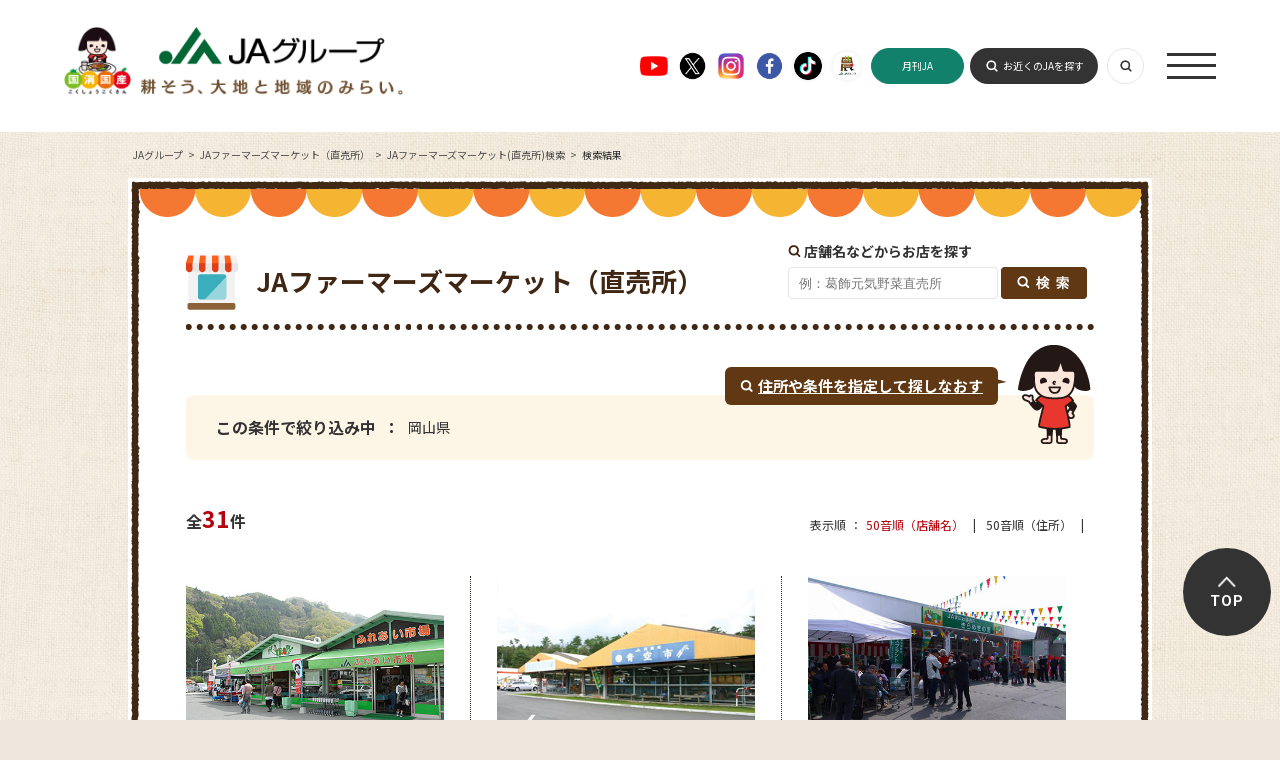

--- FILE ---
content_type: text/html; charset=UTF-8
request_url: https://life.ja-group.jp/farm/market/list?state=%E5%B2%A1%E5%B1%B1%E7%9C%8C
body_size: 32841
content:
<!DOCTYPE html>
<html lang="ja">
<head>
	<meta charset="UTF-8">
	<title>「岡山県」直売所の検索結果｜JAファーマーズマーケット(直売所)検索｜JAファーマーズマーケット（直売所） ｜JAグループ</title>
	<meta name="description" content="ファーマーズマーケットの検索結果です。" />
	<meta name="keywords" content="ファーマーズマーケット,住所,農産物,営業時間" />
	<meta property="og:title" content="「岡山県」直売所の検索結果｜JAファーマーズマーケット(直売所)検索｜JAファーマーズマーケット（直売所） ｜JAグループ" />
	<meta property="og:description" content="ファーマーズマーケットの検索結果です。" />
	<meta property="og:image" content="https://life.ja-group.jp/img/shared/ja_ogp_02.jpg" />
	<meta property="og:url" content="https://life.ja-group.jp/farm/market/list?state=%E5%B2%A1%E5%B1%B1%E7%9C%8C" />
	<meta property="og:type" content="article" />
	<meta property="og:site_name" content="JAグループ" />
	<meta property="og:locale" content="ja_JP" />
	<link rel="shortcut icon" href="/img/shared/favicon.ico" />
	<link rel="stylesheet" href="/css/shared.css">
	<link rel="stylesheet" href="/css/farm/base.css">
	<link rel="stylesheet" href="/css/common.css">
	<link rel="preconnect" href="https://fonts.googleapis.com">
    <link rel="preconnect" href="https://fonts.gstatic.com" crossorigin>
    <link href="https://fonts.googleapis.com/css2?family=Noto+Sans+JP:wght@400;500;700&family=Roboto:wght@400;500;700;900&display=swap" rel="stylesheet">
    <script src="https://www.youtube.com/iframe_api"></script>
	<script src="https://ajax.googleapis.com/ajax/libs/jquery/3.3.1/jquery.min.js"></script>
    <script src="/js/script.js"></script>
	<script src="/js/libs/jquery.easing.1.3.js"></script>
	<meta name="csrf-token" content="ZP6ad582pKLIgWKucLmoTKY8MfT43wqnCWcWpG7j">
	<script type="text/javascript">
		// ajaxアクセス設定
		jQuery.ajaxSetup({
			headers: {
				'X-CSRF-TOKEN': $('meta[name="csrf-token"]').attr('content')
			}
		});
	</script>
	<link type="text/css" rel="stylesheet" href="https://life.ja-group.jp/css/farm/market.css?1754988975" />
	<script src="/js/ga.js"></script>
<script>var is_mobile = false</script>
<!-- add tag -->
<!-- add tag -->
</head>
<body class="lower farm list">
	<!-- header -->
<header id="Header" class="header">
  <div class="header_inner">
    <a href="/" class="header_logo">
      <img src="/img/common/header_logo01.png" alt="" class="logo01">
      <img src="/img/common/header_logo02.png" alt="" class="logo02">
    </a>
    <ul class="footer_sns">
      <li>
        <a href="https://www.youtube.com/c/JAGROUP47" target="_blank">
          <img src="/img/common/ico_youtube01.png" alt="Youtube">
        </a>
      </li>
      <li>
        <a href="https://twitter.com/jayoishoku" target="_blank">
          <img src="/img/common/ico_x01.png" alt="X">
        </a>
      </li>
      <li>
        <a href="https://www.instagram.com/yoishoku_ja/" target="_blank">
          <img src="/img/common/ico_instagram01.png" alt="Instagram">
        </a>
      </li>
      <li>
        <a href="https://www.facebook.com/yoishoku.jp" target="_blank">
          <img src="/img/common/ico_facebook01.png" alt="Facebook">
        </a>
      </li>
      <li>
        <a href="https://www.tiktok.com/@ja_kokusyokokusan" target="_blank">
          <img src="/img/common/ico_tiktok01.png" alt="" class="sh01">
        </a>
      </li>
      <li>
        <a href="https://www.youtube.com/channel/UCYbhs_fIsoUUCy-NBtagzoQ" target="_blank">
          <img src="/img/common/ico_ja01.png" alt="" class="sh01">
        </a>
      </li>
    </ul>
    <a href="https://www.zenchu-ja.or.jp/gekkanja/" target="_blank" class="header_button header_button03 pc_none">月刊JA</a>
    <div class="header_nav">
      <a href="https://www.zenchu-ja.or.jp/gekkanja/" target="_blank" class="header_button header_button03">月刊JA</a>
      <a href="https://org.ja-group.jp/find" class="header_button">お近くのJAを探す</a>
      <a class="header_switch js-searchSwitch"></a>
      <a class="header_open js-naviOpen"><span></span></a>
    </div>
  </div>
</header>
<nav id="Navi" class="navi">
  <div class="navi_inner">
    <div class="header_nav">
      <a href="https://www.zenchu-ja.or.jp/gekkanja/" target="_blank" class="header_button header_button03">月刊JA</a>
      <a href="https://org.ja-group.jp/find" class="header_button">お近くのJAを探す</a>
      <a class="header_switch js-searchSwitch"></a>
      <a class="header_close js-naviClose"></a>
    </div>
    <ul class="navi_items">
      <li class="navi_item">
        <a href="/" class="navi_arrow">トップ（おすすめコンテンツ）</a>
      </li>
      <li class="navi_item">
        <a href="https://agri.ja-group.jp/foodsecurity/" class="navi_arrow">国消国産</a>
      </li>
      <li class="navi_item">
        <a href="/recipe" class="navi_arrow">旬を味わう（お手軽レシピ）</a>
      </li>
      <li class="navi_item">
        <a href="/education" class="navi_arrow">食や農を学ぶ</a>
      </li>
      <li class="navi_item">
        <a href="/support" class="navi_arrow">農業・農村を支える</a>
      </li>
      <li class="navi_item">
        <a href="/farm" class="navi_arrow">JAファーマーズマーケット（直売所）</a>
      </li>
      <li class="navi_item">
        <a href="/adgallery" class="navi_arrow">お楽しみ・提供番組</a>
      </li>
      <li class="navi_item">
        <a href="/message" class="navi_arrow">JAグループを知る</a>
      </li>
    </ul>
  </div>
</nav>
<div id="Search" class="headerSearch header_search">
  <form action="/search" class="search" method="get" name="search">
    <input type="text" class="headerSearch__input" name="q" placeholder="キーワードを入力" value="">
    <button type="submit" class="headerSearch__submit" name="submit" value="検索"></button>
  </form>
</div>
	<!-- contents -->
	<article id="content">
				<ul id="breadcrumb" itemscope="itemscope" itemtype="https://schema.org/BreadcrumbList"><li itemprop="itemListElement" itemscope="itemscope" itemtype="https://schema.org/ListItem"><a href="/" itemprop="item"><span itemprop="name">JAグループ</span></a><meta itemprop="position" content="1" /></li>
<li itemprop="itemListElement" itemscope="itemscope" itemtype="https://schema.org/ListItem"><a href="/farm" itemprop="item"><span itemprop="name">JAファーマーズマーケット（直売所） </span></a><meta itemprop="position" content="2" /></li>
<li itemprop="itemListElement" itemscope="itemscope" itemtype="https://schema.org/ListItem"><a href="/farm/market" itemprop="item"><span itemprop="name">JAファーマーズマーケット(直売所)検索</span></a><meta itemprop="position" content="3" /></li>
<li itemprop="itemListElement" itemscope="itemscope" itemtype="https://schema.org/ListItem"><span itemprop="name">検索結果</span><meta itemprop="position" content="4" /></li>
</ul>		<div class="wrapper">
			<div class="l-container">
				<div class="container">
<!-- WebAntenna -->
<script type="text/javascript" src="//tr.webantenna.info/js/webantenna.js"></script>
<script type="text/javascript">
if ( typeof( webantenna ) == 'function' ) {
 _wa.account = 'WA5mHu-1';
 webantenna();
}
</script>
<noscript>
<img width="1" height="1" alt="" src="//tr.webantenna.info/_webantenna.png?ga=WA5mHu-1&amp;jse=0">
</noscript>
<!-- end WebAntenna -->
					<script>var _session = {"state":"okayama","city":"","id_category":"","keyword":"","campaign":"","sort_type":"0","startNum":1,"endNum":18,"campaign2":""}</script><h1>JAファーマーズマーケット（直売所）</h1>
<form action="https://life.ja-group.jp/farm/market/list" method="get" name="condition" class="keywordSearchBox" accept-charset="utf-8">	<input type="hidden" name="sort_type" value="0">
	<dl>
		<dt>店舗名などからお店を探す</dt>
		<dd><input type="search" placeholder="例：葛飾元気野菜直売所" name="keyword" maxlength="32" class="js-vsearch_keyword" value=""></dd>
		<dd class="submit"><input type="submit" value="" class="js-vsearch_value"></dd>
	</dl>
</form><div class="searchResult">
	<dl>
		<dt>この条件で絞り込み中</dt>
		<dd class="js-vsearch_keyword-category">岡山県 </dd>
	</dl>
	<p class="forResearch"><span class="js-modal_button" data-contentid="research">住所や条件を指定して探しなおす</span></p>
	<p class="charactor"><img src="/img/farm/list/img_list_emi.png" alt=""></p>
</div>
<div class="searchedMetaField">
	<p class="totalCount">全<span class="js-vsearch_total">31</span>件</p>
	<dl class="sortBy">
		<dt>表示順</dt>
		<dd><span class="is-active">50音順（店舗名）</span></dd><dd><a href="/farm/market/list?state=%E5%B2%A1%E5%B1%B1%E7%9C%8C&sort_type=1">50音順（住所）</a></dd>	</dl>
</div>
<div class="resultContainer">
	<div class="js-vsearch_container">
		<div class="column">
<div class="item"><div class="image"><a href="/farm/market/detail?id=1335"><img alt="あしん広場" src="https://life.ja-group.jp/upload/farm/okayama/main/1335_1.jpg" /></a></div>
<p class="name"><em><a href="/farm/market/detail?id=1335"><span class="shopname">あしん広場</span><span class="janame">（JA晴れの国岡山）</span></a></em><a class="label_campaign" target="_blank" href="http://www.jabank.org/campaign/market/"><img alt="JAカード割引対象店舗！" src="https://life.ja-group.jp/img/farm/list/balloon_campaigm.png" /></a></p>
<p class="address">岡山県新見市正田397-2</p>
<table class="detail">
<tr>
<th>TEL</th>
<td>０８６７－７２－７７０５</td>
</tr>
<tr><th>営業時間</th>
<td>午前８時３０分～午後６時（焼肉店は午前１１時～午後９時）</td>
</tr>
<tr><th>定休日</th>
<td>毎週火曜日</td>
</tr>
<tr><th>駐車場</th>
<td>普通車７０台</td>
</tr>
</table>

</div>
<div class="item"><div class="image"><a href="/farm/market/detail?id=259"><img alt="かよう青空市" src="https://life.ja-group.jp/upload/farm/okayama/main/259_1.jpg" /></a></div>
<p class="name"><em><a href="/farm/market/detail?id=259"><span class="shopname">かよう青空市</span><span class="janame">（JA晴れの国岡山）</span></a></em><a class="label_campaign" target="_blank" href="http://www.jabank.org/campaign/market/"><img alt="JAカード割引対象店舗！" src="https://life.ja-group.jp/img/farm/list/balloon_campaigm.png" /></a></p>
<p class="address">岡山県加賀郡吉備中央町吉川４４６９</p>
<table class="detail">
<tr>
<th>TEL</th>
<td>０８６６－５６－８０７８</td>
</tr>
<tr><th>営業時間</th>
<td>8：00～16：30</td>
</tr>
<tr><th>定休日</th>
<td>1月1日～3日</td>
</tr>
<tr><th>駐車場</th>
<td>大型車5台、普通車５０台</td>
</tr>
</table>

</div>
<div class="item"><div class="image"><a href="/farm/market/detail?id=261"><img alt="きらめきの里" src="https://life.ja-group.jp/upload/farm/okayama/main/261_1.jpg" /></a></div>
<p class="name"><em><a href="/farm/market/detail?id=261"><span class="shopname">きらめきの里</span><span class="janame">（JA晴れの国岡山）</span></a></em><a class="label_campaign" target="_blank" href="http://www.jabank.org/campaign/market/"><img alt="JAカード割引対象店舗！" src="https://life.ja-group.jp/img/farm/list/balloon_campaigm.png" /></a></p>
<p class="address">岡山県真庭市中島422-1</p>
<table class="detail">
<tr>
<th>TEL</th>
<td>０８６７－４２－８１７７</td>
</tr>
<tr><th>営業時間</th>
<td>9：00～18：00</td>
</tr>
<tr><th>定休日</th>
<td>12月31日～1月4日</td>
</tr>
<tr><th>駐車場</th>
<td>大型車２台、普通車４０台</td>
</tr>
</table>

</div></div>

<div class="column">
<div class="item"><div class="image"><a href="/farm/market/detail?id=131"><img alt="はなやか一宮店" src="https://life.ja-group.jp/upload/farm/okayama/main/131_1.jpg" /></a></div>
<p class="name"><em><a href="/farm/market/detail?id=131"><span class="shopname">はなやか一宮店</span><span class="janame">（JA岡山）</span></a></em><a class="label_campaign" target="_blank" href="http://www.jabank.org/campaign/market/"><img alt="JAカード割引対象店舗！" src="https://life.ja-group.jp/img/farm/list/balloon_campaigm.png" /></a></p>
<p class="address">岡山県岡山市北区芳賀1288-5</p>
<table class="detail">
<tr>
<th>TEL</th>
<td>０８６－２８６－００４０</td>
</tr>
<tr><th>営業時間</th>
<td>午前８時半～午後５時</td>
</tr>
<tr><th>定休日</th>
<td>年末年始</td>
</tr>
<tr><th>駐車場</th>
<td>普通車２０台</td>
</tr>
</table>

</div>
<div class="item"><div class="image"><a href="/farm/market/detail?id=132"><img alt="はなやか中央店" src="https://life.ja-group.jp/upload/farm/okayama/main/132_1.jpg" /></a></div>
<p class="name"><em><a href="/farm/market/detail?id=132"><span class="shopname">はなやか中央店</span><span class="janame">（JA岡山）</span></a></em><a class="label_campaign" target="_blank" href="http://www.jabank.org/campaign/market/"><img alt="JAカード割引対象店舗！" src="https://life.ja-group.jp/img/farm/list/balloon_campaigm.png" /></a></p>
<p class="address">岡山県岡山市北区大供表町4-5</p>
<table class="detail">
<tr>
<th>TEL</th>
<td>０８６－２２６－１０７７</td>
</tr>
<tr><th>営業時間</th>
<td>午前９時～午後６時</td>
</tr>
<tr><th>定休日</th>
<td>年末年始</td>
</tr>
<tr><th>駐車場</th>
<td>普通車９３台</td>
</tr>
</table>

</div>
<div class="item"><div class="image"><a href="/farm/market/detail?id=135"><img alt="はなやか東店" src="https://life.ja-group.jp/upload/farm/okayama/main/135_1.jpg" /></a></div>
<p class="name"><em><a href="/farm/market/detail?id=135"><span class="shopname">はなやか東店</span><span class="janame">（JA岡山）</span></a></em><a class="label_campaign" target="_blank" href="http://www.jabank.org/campaign/market/"><img alt="JAカード割引対象店舗！" src="https://life.ja-group.jp/img/farm/list/balloon_campaigm.png" /></a></p>
<p class="address">岡山県岡山市東区西大寺松崎159-3</p>
<table class="detail">
<tr>
<th>TEL</th>
<td>０８６－９４４－８７８８</td>
</tr>
<tr><th>営業時間</th>
<td>午前９時～午後４時</td>
</tr>
<tr><th>定休日</th>
<td>年末年始</td>
</tr>
<tr><th>駐車場</th>
<td>普通車４５台</td>
</tr>
</table>

</div></div>

<div class="column">
<div class="item"><div class="image"><a href="/farm/market/detail?id=141"><img alt="はなやか瀬戸内店" src="https://life.ja-group.jp/upload/farm/okayama/main/141_1.jpg" /></a></div>
<p class="name"><em><a href="/farm/market/detail?id=141"><span class="shopname">はなやか瀬戸内店</span><span class="janame">（JA岡山）</span></a></em><a class="label_campaign" target="_blank" href="http://www.jabank.org/campaign/market/"><img alt="JAカード割引対象店舗！" src="https://life.ja-group.jp/img/farm/list/balloon_campaigm.png" /></a></p>
<p class="address">岡山県瀬戸内市邑久町豊原101-1</p>
<table class="detail">
<tr>
<th>TEL</th>
<td>０８６９－２２－０７１４</td>
</tr>
<tr><th>営業時間</th>
<td>午前９時～午後６時</td>
</tr>
<tr><th>定休日</th>
<td>年末年始　　</td>
</tr>
<tr><th>駐車場</th>
<td></td>
</tr>
</table>

</div>
<div class="item"><div class="image"><a href="/farm/market/detail?id=119"><img alt="みち停「あさひ」" src="https://life.ja-group.jp/upload/farm/okayama/main/119_1.jpg" /></a></div>
<p class="name"><em><a href="/farm/market/detail?id=119"><span class="shopname">みち停「あさひ」</span><span class="janame">（JA晴れの国岡山）</span></a></em><a class="label_campaign" target="_blank" href="http://www.jabank.org/campaign/market/"><img alt="JAカード割引対象店舗！" src="https://life.ja-group.jp/img/farm/list/balloon_campaigm.png" /></a></p>
<p class="address">岡山県久米郡美咲町西川1001-4</p>
<table class="detail">
<tr>
<th>TEL</th>
<td>０８６７－２７－９３６６</td>
</tr>
<tr><th>営業時間</th>
<td>午前９時～午後５時</td>
</tr>
<tr><th>定休日</th>
<td>年末年始</td>
</tr>
<tr><th>駐車場</th>
<td>大型車２台、普通車１０台</td>
</tr>
</table>

</div>
<div class="item"><div class="image"><a href="/farm/market/detail?id=1338"><img alt="アグリびぜん" src="https://life.ja-group.jp/upload/farm/okayama/main/1338_1.jpg" /></a></div>
<p class="name"><em><a href="/farm/market/detail?id=1338"><span class="shopname">アグリびぜん</span><span class="janame">（JA晴れの国岡山）</span></a></em><a class="label_campaign" target="_blank" href="http://www.jabank.org/campaign/market/"><img alt="JAカード割引対象店舗！" src="https://life.ja-group.jp/img/farm/list/balloon_campaigm.png" /></a></p>
<p class="address">岡山県備前市伊部1312-8</p>
<table class="detail">
<tr>
<th>TEL</th>
<td>0869-64-1105</td>
</tr>
<tr><th>営業時間</th>
<td>8：30～17：00</td>
</tr>
<tr><th>定休日</th>
<td>年始</td>
</tr>
<tr><th>駐車場</th>
<td>普通車15台</td>
</tr>
</table>

</div></div>

<div class="column">
<div class="item"><div class="image"><a href="/farm/market/detail?id=260"><img alt="コスモスの里" src="https://life.ja-group.jp/upload/farm/okayama/main/260_1.jpg" /></a></div>
<p class="name"><em><a href="/farm/market/detail?id=260"><span class="shopname">コスモスの里</span><span class="janame">（JA晴れの国岡山）</span></a></em><a class="label_campaign" target="_blank" href="http://www.jabank.org/campaign/market/"><img alt="JAカード割引対象店舗！" src="https://life.ja-group.jp/img/farm/list/balloon_campaigm.png" /></a></p>
<p class="address">岡山県真庭市上水田6328-1</p>
<table class="detail">
<tr>
<th>TEL</th>
<td>０８６６－５２－３１９１</td>
</tr>
<tr><th>営業時間</th>
<td>9：00～17：00</td>
</tr>
<tr><th>定休日</th>
<td>1月1日～3日</td>
</tr>
<tr><th>駐車場</th>
<td>大型車3台、普通車２０台</td>
</tr>
</table>

</div>
<div class="item"><div class="image"><a href="/farm/market/detail?id=120"><img alt="ファーマーズマーケット「サンサンくめなん」" src="https://life.ja-group.jp/upload/farm/okayama/main/120_1.jpg" /></a></div>
<p class="name"><em><a href="/farm/market/detail?id=120"><span class="shopname">ファーマーズマーケット「サンサンくめなん」</span><span class="janame">（JA晴れの国岡山）</span></a></em><a class="label_campaign" target="_blank" href="http://www.jabank.org/campaign/market/"><img alt="JAカード割引対象店舗！" src="https://life.ja-group.jp/img/farm/list/balloon_campaigm.png" /></a></p>
<p class="address">岡山県久米郡久米南町下二ケ1369-1</p>
<table class="detail">
<tr>
<th>TEL</th>
<td>０８６－７２８－４６９６</td>
</tr>
<tr><th>営業時間</th>
<td>午前８時半～午後６時（4～10月）　午前8時半～午後5時（11～3月）</td>
</tr>
<tr><th>定休日</th>
<td>12月31日～1月3日</td>
</tr>
<tr><th>駐車場</th>
<td>大型車５台、普通車５０台</td>
</tr>
</table>

</div>
<div class="item"><div class="image"><a href="/farm/market/detail?id=140"><img alt="一本松直売所" src="https://life.ja-group.jp/upload/farm/okayama/main/140_1.jpg" /></a></div>
<p class="name"><em><a href="/farm/market/detail?id=140"><span class="shopname">一本松直売所</span><span class="janame">（JA岡山）</span></a></em><a class="label_campaign" target="_blank" href="http://www.jabank.org/campaign/market/"><img alt="JAカード割引対象店舗！" src="https://life.ja-group.jp/img/farm/list/balloon_campaigm.png" /></a></p>
<p class="address">岡山県瀬戸内市邑久町尻海3539</p>
<table class="detail">
<tr>
<th>TEL</th>
<td>０８６９－２５－１９００</td>
</tr>
<tr><th>営業時間</th>
<td>午前９時～午後５時半（９～６月）、午前９時～午後６時（７～８月）（年末年始は短縮営業）</td>
</tr>
<tr><th>定休日</th>
<td>年中無休</td>
</tr>
<tr><th>駐車場</th>
<td>大型車１９台、普通車２６０台</td>
</tr>
</table>

</div></div>

<div class="column">
<div class="item"><div class="image"><a href="/farm/market/detail?id=800"><img alt="井原直売所「いばら愛菜館」" src="https://life.ja-group.jp/upload/farm/okayama/main/800_1.jpg" /></a></div>
<p class="name"><em><a href="/farm/market/detail?id=800"><span class="shopname">井原直売所「いばら愛菜館」</span><span class="janame">（JA晴れの国岡山）</span></a></em><a class="label_campaign" target="_blank" href="http://www.jabank.org/campaign/market/"><img alt="JAカード割引対象店舗！" src="https://life.ja-group.jp/img/farm/list/balloon_campaigm.png" /></a></p>
<p class="address">岡山県井原市井原町512-2</p>
<table class="detail">
<tr>
<th>TEL</th>
<td>０８６６－６２－１５３９</td>
</tr>
<tr><th>営業時間</th>
<td>午前９時～午後２時</td>
</tr>
<tr><th>定休日</th>
<td>日曜日、年末年始</td>
</tr>
<tr><th>駐車場</th>
<td>普通車２５台</td>
</tr>
</table>

</div>
<div class="item"><div class="image"><a href="/farm/market/detail?id=126"><img alt="倉敷青空市「やさい畑」" src="https://life.ja-group.jp/upload/farm/okayama/main/126_1.jpg" /></a></div>
<p class="name"><em><a href="/farm/market/detail?id=126"><span class="shopname">倉敷青空市「やさい畑」</span><span class="janame">（JA晴れの国岡山）</span></a></em><a class="label_campaign" target="_blank" href="http://www.jabank.org/campaign/market/"><img alt="JAカード割引対象店舗！" src="https://life.ja-group.jp/img/farm/list/balloon_campaigm.png" /></a></p>
<p class="address">岡山県倉敷市西中新田4-1</p>
<table class="detail">
<tr>
<th>TEL</th>
<td>０８６－４２５－６７７８</td>
</tr>
<tr><th>営業時間</th>
<td>午前9時～午後４時</td>
</tr>
<tr><th>定休日</th>
<td>月曜日、年末年始　　</td>
</tr>
<tr><th>駐車場</th>
<td>大型車駐車可能、普通車４０台</td>
</tr>
</table>

</div>
<div class="item"><div class="image"><a href="/farm/market/detail?id=1282"><img alt="児島直売所「郷の里」" src="https://life.ja-group.jp/upload/farm/okayama/main/1282_1.jpg" /></a></div>
<p class="name"><em><a href="/farm/market/detail?id=1282"><span class="shopname">児島直売所「郷の里」</span><span class="janame">（JA晴れの国岡山）</span></a></em><a class="label_campaign" target="_blank" href="http://www.jabank.org/campaign/market/"><img alt="JAカード割引対象店舗！" src="https://life.ja-group.jp/img/farm/list/balloon_campaigm.png" /></a></p>
<p class="address">岡山県倉敷市林530</p>
<table class="detail">
<tr>
<th>TEL</th>
<td>０８６－４８５－１７１２</td>
</tr>
<tr><th>営業時間</th>
<td>午前８時半～午後１時</td>
</tr>
<tr><th>定休日</th>
<td>日曜日、年末年始</td>
</tr>
<tr><th>駐車場</th>
<td>普通車３３台</td>
</tr>
</table>

</div></div>

<div class="column">
<div class="item"><div class="image"><a href="/farm/market/detail?id=801"><img alt="早島町直売所ふれあい青空市" src="https://life.ja-group.jp/upload/farm/okayama/main/801_1.jpg" /></a></div>
<p class="name"><em><a href="/farm/market/detail?id=801"><span class="shopname">早島町直売所ふれあい青空市</span><span class="janame">（JA晴れの国岡山）</span></a></em><a class="label_campaign" target="_blank" href="http://www.jabank.org/campaign/market/"><img alt="JAカード割引対象店舗！" src="https://life.ja-group.jp/img/farm/list/balloon_campaigm.png" /></a></p>
<p class="address">岡山県都窪郡早島町前潟147-1</p>
<table class="detail">
<tr>
<th>TEL</th>
<td>０８６－４８２－０７６０</td>
</tr>
<tr><th>営業時間</th>
<td>午前８時半～午後１時</td>
</tr>
<tr><th>定休日</th>
<td>日曜日、年末年始</td>
</tr>
<tr><th>駐車場</th>
<td>普通車１５台</td>
</tr>
</table>

</div>
<div class="item"><div class="image"><a href="/farm/market/detail?id=1317"><img alt="旬感広場　農畜産物直売所「晴れのち晴れ」" src="https://life.ja-group.jp/upload/farm/okayama/main/1317_1.jpg" /></a></div>
<p class="name"><em><a href="/farm/market/detail?id=1317"><span class="shopname">旬感広場　農畜産物直売所「晴れのち晴れ」</span><span class="janame">（JA晴れの国岡山）</span></a></em><a class="label_campaign" target="_blank" href="http://www.jabank.org/campaign/market/"><img alt="JAカード割引対象店舗！" src="https://life.ja-group.jp/img/farm/list/balloon_campaigm.png" /></a></p>
<p class="address">岡山県総社市岡谷23</p>
<table class="detail">
<tr>
<th>TEL</th>
<td>０８６６－９３－２３３８</td>
</tr>
<tr><th>営業時間</th>
<td>午前8時半～午後５時</td>
</tr>
<tr><th>定休日</th>
<td>年末年始</td>
</tr>
<tr><th>駐車場</th>
<td>普通車137台、バス2台</td>
</tr>
</table>

</div>
<div class="item"><div class="image"><a href="/farm/market/detail?id=121"><img alt="津山市地産地消センター「サンヒルズ」" src="https://life.ja-group.jp/upload/farm/okayama/main/121_1.jpg" /></a></div>
<p class="name"><em><a href="/farm/market/detail?id=121"><span class="shopname">津山市地産地消センター「サンヒルズ」</span><span class="janame">（JA晴れの国岡山）</span></a></em><a class="label_campaign" target="_blank" href="http://www.jabank.org/campaign/market/"><img alt="JAカード割引対象店舗！" src="https://life.ja-group.jp/img/farm/list/balloon_campaigm.png" /></a></p>
<p class="address">岡山県津山市大田811-1</p>
<table class="detail">
<tr>
<th>TEL</th>
<td>０８６８－２７－７１３１</td>
</tr>
<tr><th>営業時間</th>
<td>9：00～17：00</td>
</tr>
<tr><th>定休日</th>
<td>年末年始</td>
</tr>
<tr><th>駐車場</th>
<td>大型車１０台、普通車１００台</td>
</tr>
</table>

</div></div>
	</div>
	<p class="btn js-vsearch_more"><span>続きを見る</span></p>
</div>
<div class="js-modal_wrapper">
	<div class="js-modal_container" data-contentid="research">
		<div class="contain research">
			<p class="headClose"><img src="/img/shared/btn_modal_close_min.png" alt="閉じる" data-contentid="research" class="js-modal_close"></p>
			<div class="content"><iframe src="/farm/market/search?state=%E5%B2%A1%E5%B1%B1%E7%9C%8C" frameborder="0" width="100%"></iframe></div>
			<p class="footClose"><img src="/img/shared/btn_modal_close.png" alt="閉じる" data-contentid="research" class="js-modal_close"></p>
		</div>
	</div>
</div>
<script type="text/javascript">
	var param = "";
	var wacv = "";
	var loc = decodeURIComponent(location.search);

	if (loc.match(/state=(.*?)(&|$)/)) {
		var param_state = decodeURIComponent(location.search.match(/state=(.*?)(&|$)/)[1]);
		wacv = "fm_condition";
		param = param_state;
	}else if (loc.match(/keyword=(.*?)(&|$)/)) {
		var param_keyword = decodeURIComponent(location.search.match(/keyword=(.*?)(&|$)/)[1]);
		wacv = "fm_shop";
		param = param_keyword;
	}
	param = param.substring(0, 20);
</script>
<!-- WebAntenna -->
<script type="text/javascript" src="//tr.webantenna.info/js/webantenna.js"></script>
<script type="text/javascript">
if ( typeof( webantenna ) == 'function' ) {
 _wa.account = 'WA5mHu-1';
 _wa.cv = wacv;
 _wa.parameters[ 'prop01' ] = param;
 webantenna( true );
}
</script>
<noscript>
<img width="1" height="1" alt="" src="//tr.webantenna.info/_webantenna.png?ga=WA5mHu-1&jse=0&cv=fm_condition/fm_shop">
</noscript>
<!-- end WebAntenna -->				</div>
			</div>
		</div>
	</article>

	<!-- footer -->
<footer id="Footer" class="footer">
  <ul class="footer_sns">
    <li>
      <a href="https://www.youtube.com/c/JAGROUP47" target="_blank">
        <img src="/img/common/ico_youtube01.png" alt="Youtube">
      </a>
    </li>
    <li>
      <a href="https://twitter.com/jayoishoku" target="_blank">
        <img src="/img/common/ico_x01.png" alt="X">
      </a>
    </li>
    <li>
      <a href="https://www.instagram.com/yoishoku_ja/" target="_blank">
        <img src="/img/common/ico_instagram01.png" alt="Instagram">
      </a>
    </li>
    <li>
      <a href="https://www.facebook.com/yoishoku.jp" target="_blank">
        <img src="/img/common/ico_facebook01.png" alt="Facebook">
      </a>
    </li>
    <li>
      <a href="https://www.tiktok.com/@ja_kokusyokokusan" target="_blank">
        <img src="/img/common/ico_tiktok01.png" alt="" class="sh01">
      </a>
    </li>
    <li>
      <a href="https://www.youtube.com/channel/UCYbhs_fIsoUUCy-NBtagzoQ" target="_blank">
        <img src="/img/common/ico_ja01.png" alt="" class="sh01">
      </a>
    </li>
  </ul>
  <a href="/" class="footer_logo">
    <img src="/img/common/footer_logo01.png" alt="">
  </a>
  <ul class="footer_list">
    <li>
      <a href="https://org.ja-group.jp/find">全国のJA</a>
      <div>
        <div class="inner">全国各地のJA、お近くのJAはこちらから探すことができます</div>
      </div>
    </li>
    <li>
      <a href="https://www.zenchu-ja.or.jp/" target="_blank">JA全中</a>
      <div>
        <div class="inner">JAの健全な発展をサポートするJAグループの代表機関</div>
      </div>
    </li>
    <li>
      <a href="https://www.zennoh.or.jp/" target="_blank">JA全農</a>
      <div>
        <div class="inner">国産農畜産物を販売し、生産者に生産やくらしに関する資材を供給しています</div>
      </div>
    </li>
    <li>
      <a href="https://www.ja-kyosai.or.jp/" target="_blank">JA共済連</a>
      <div>
        <div class="inner">JA共済は、ひと・いえ・くるまの総合保障を提供しています</div>
      </div>
    </li>
    <li>
      <a href="https://www.jabank.org/" target="_blank">JAバンク</a>
      <div>
        <div class="inner">地域の皆様のための身近で便利で安心な金融機関です</div>
      </div>
    </li>
    <li>
      <a href="https://www.nochubank.or.jp/index.html" target="_blank">農林中央金庫</a>
      <div>
        <div class="inner">協同組織の全国機関として様々なサービスを提供しています</div>
      </div>
    </li>
    <li>
      <a href="http://www.ienohikari.net/" target="_blank">一般社団法人 家の光協会</a>
      <div>
        <div class="inner">月刊誌「家の光」などを発行。出版・文化活動を行っています</div>
      </div>
    </li>
    <li>
      <a href="https://www.agrinews.co.jp/" target="_blank">株式会社 日本農業新聞</a>
      <div>
        <div class="inner">日刊紙「日本農業新聞」などを発刊。農業情報を発信しています</div>
      </div>
    </li>
    <li>
      <a href="http://www.ja-zenkouren.or.jp/" target="_blank">JA全厚連</a>
      <div>
        <div class="inner">病院の運営や医療、高齢者福祉事業など地域の健康を担っています</div>
      </div>
    </li>
    <li>
      <a href="http://ntour.jp/" target="_blank">株式会社 農協観光</a>
      <div>
        <div class="inner">グリーンツーリリズムなど旅行事業を行っています</div>
      </div>
    </li>
    <li>
      <a href="https://agventurelab.or.jp/" target="_blank">AgVentureLab</a>
      <div>
        <div class="inner">JAグループと外部のベンチャー企業等との協業や共創の拠点です</div>
      </div>
    </li>
  </ul>
  <div class="footer_bottom">
    <ul class="footer_items">
      <li>
        <a href="https://ja-group.jp/privacy.html">▶︎ JAグループWEBサイト個人情報保護方針</a>
      </li>
      <li>
        <a href="https://ja-group.jp/guideline.html">▶︎ サイトご利用にあたって</a>
      </li>
      <li>
        <a href="https://org.ja-group.jp/info/faq">▶︎ よくある質問</a>
      </li>
      <li>
        <a href="/contact/">▶︎ お問い合わせ</a>
      </li>
      <li>
        <a href="/jahelpline/">▶︎ 全国JAヘルプライン</a>
      </li>
    </ul>
    <p class="footer_note">Copyright(C) JA-group All rights reserved.</p>
  </div>
</footer>
<aside id="AnchorPageTop" class="aside_anchor">
  <a href="#PageTop">TOP</a>
</aside>
	<script src="/js/libs/fixHeight.js"></script>
	<script src="/js/config.js"></script>
	<script src="/js/function.js"></script>
	<script type="text/javascript" src="https://life.ja-group.jp/js/farm.list.function.js?1737101635"></script>
</body>
</html>


--- FILE ---
content_type: text/html; charset=UTF-8
request_url: https://life.ja-group.jp/farm/market/search?state=%E5%B2%A1%E5%B1%B1%E7%9C%8C
body_size: 7696
content:
<!DOCTYPE html>
<html lang="en">
<head>
	<meta charset="UTF-8">
	<title>絞り込み検索｜採れたてやさいに出会う｜JAグループ（JAきずな）</title>
	<link rel="stylesheet" href="/css/shared.css">
	<link rel="stylesheet" href="/css/farm/base.css">
	<link rel="stylesheet" href="/css/farm/search.css">
	<!--[if lt IE 9]><script src="/js/libs/html5.js"></script><![endif]-->
	<script src="//ajax.googleapis.com/ajax/libs/jquery/1.11.2/jquery.min.js"></script>
	<script>!window.jQuery && document.write('<script src="/js/libs/jquery-1.11.2.min.js"><\/script>')</script>
	<script>var _session = {"state":"okayama","city":"","id_category":"","keyword":"","campaign":"","sort_type":"0","startNum":1,"endNum":18,"campaign2":""}</script></head>
<body class="js-modal_container farm">
	<div class="research condition">
		<h2>この条件で絞り込み中<span class="js-vsearch_keyword-category">岡山県 </span></h2>
		<p class="note">※1項目のみの入力でも検索できます</p>
		<form action="https://life.ja-group.jp/farm/market/list" method="get" name="condition" target="_top" class="js-condition_form" accept-charset="utf-8">		<div class="inner">
			<table class="js-vsearch_radio">
				<tr>
					<th>都道府県</th>
					<td class="state"><div class="selectbox"><select name="state" id="prefectures">
						<option value="">選択してください</option>
						<option value="北海道">北海道</option>
<option value="青森県">青森県</option>
<option value="岩手県">岩手県</option>
<option value="宮城県">宮城県</option>
<option value="秋田県">秋田県</option>
<option value="山形県">山形県</option>
<option value="福島県">福島県</option>
<option value="茨城県">茨城県</option>
<option value="栃木県">栃木県</option>
<option value="群馬県">群馬県</option>
<option value="埼玉県">埼玉県</option>
<option value="千葉県">千葉県</option>
<option value="東京都">東京都</option>
<option value="神奈川県">神奈川県</option>
<option value="新潟県">新潟県</option>
<option value="富山県">富山県</option>
<option value="石川県">石川県</option>
<option value="福井県">福井県</option>
<option value="山梨県">山梨県</option>
<option value="長野県">長野県</option>
<option value="岐阜県">岐阜県</option>
<option value="静岡県">静岡県</option>
<option value="愛知県">愛知県</option>
<option value="三重県">三重県</option>
<option value="滋賀県">滋賀県</option>
<option value="京都府">京都府</option>
<option value="大阪府">大阪府</option>
<option value="兵庫県">兵庫県</option>
<option value="奈良県">奈良県</option>
<option value="和歌山県">和歌山県</option>
<option value="鳥取県">鳥取県</option>
<option value="島根県">島根県</option>
<option value="岡山県" selected="selected">岡山県</option>
<option value="広島県">広島県</option>
<option value="山口県">山口県</option>
<option value="徳島県">徳島県</option>
<option value="香川県">香川県</option>
<option value="愛媛県">愛媛県</option>
<option value="高知県">高知県</option>
<option value="福岡県">福岡県</option>
<option value="佐賀県">佐賀県</option>
<option value="長崎県">長崎県</option>
<option value="熊本県">熊本県</option>
<option value="大分県">大分県</option>
<option value="宮崎県">宮崎県</option>
<option value="鹿児島県">鹿児島県</option>
<option value="沖縄県">沖縄県</option>					</select></div></td>
					<th>市区町村</th>
					<td class="city"><div class="selectbox"><select name="city" id="city">
						<option value="">選択してください</option>
					</select></div></td>
				</tr>
				<tr class="single">
					<th colspan="4">特徴</th>
				</tr>
				<tr>
					<td colspan="4" class="category">
						<ul>
<li class="val70"><input type="checkbox" name="id_category" id="category1" value="70"><label for="category1">お花の販売</label></li>
<li class="val71"><input type="checkbox" name="id_category" id="category2" value="71"><label for="category2">鮮魚の販売</label></li>
<li class="val72"><input type="checkbox" name="id_category" id="category3" value="72"><label for="category3">精肉の販売</label></li>
<li class="val73"><input type="checkbox" name="id_category" id="category4" value="73"><label for="category4">加工品が豊富</label></li>
<li class="val74"><input type="checkbox" name="id_category" id="category5" value="74"><label for="category5">お菓子が豊富</label></li>
<li class="val75"><input type="checkbox" name="id_category" id="category6" value="75"><label for="category6">パンが豊富</label></li>
<li class="val76"><input type="checkbox" name="id_category" id="category7" value="76"><label for="category7">お土産が豊富</label></li>
<li class="val77"><input type="checkbox" name="id_category" id="category8" value="77"><label for="category8">試食が充実</label></li>
<li class="val78"><input type="checkbox" name="id_category" id="category9" value="78"><label for="category9">イートイン</label></li>
<li class="val79"><input type="checkbox" name="id_category" id="category10" value="79"><label for="category10">レストラン</label></li>
<li class="val80"><input type="checkbox" name="id_category" id="category11" value="80"><label for="category11">スイーツコーナー</label></li>
<li class="val81"><input type="checkbox" name="id_category" id="category12" value="81"><label for="category12">精米コーナー</label></li>
<li class="val82"><input type="checkbox" name="id_category" id="category13" value="82"><label for="category13">POPが充実</label></li>
<li class="val83"><input type="checkbox" name="id_category" id="category14" value="83"><label for="category14">産地間協力が盛ん</label></li>
<li class="val84"><input type="checkbox" name="id_category" id="category15" value="84"><label for="category15">商品の補充あり</label></li>
<li class="val85"><input type="checkbox" name="id_category" id="category16" value="85"><label for="category16">駐車場あり</label></li>
<li class="val86"><input type="checkbox" name="id_category" id="category17" value="86"><label for="category17">大規模店舗</label></li>
<li class="val87"><input type="checkbox" name="id_category" id="category18" value="87"><label for="category18">観光スポットの近く</label></li>
<li class="val88"><input type="checkbox" name="id_category" id="category19" value="88"><label for="category19">絶景の近く</label></li>
<li class="val89"><input type="checkbox" name="id_category" id="category20" value="89"><label for="category20">体験イベントあり</label></li>
<li class="val90"><input type="checkbox" name="id_category" id="category21" value="90"><label for="category21">野菜ソムリエがいる</label></li>
<li class="val91"><input type="checkbox" name="id_category" id="category22" value="91"><label for="category22">食育ソムリエがいる</label></li>
<li class="val999"><input type="checkbox" name="id_category" id="category23" value="999"><label for="category23">JAカード割引対象</label><a href="http://www.jabank.org/campaign/market/" target="_blank" class="ja_camp"><span>JAカード割引とは</span></a></li>
</ul>
<ul>
</ul>
					</td>
				</tr>

			</table>
		</div>
		<p class="btn submit"><input type="submit" class="js-condition_submit" value=""></p>
		</form>	</div>
	<script src="/js/config.js"></script>
	<script src="/js/function.js"></script>
	<script src="/js/farm.list.function.js"></script>
	<script src="/js/farm.index.function.js"></script>
</body>
</html>

--- FILE ---
content_type: text/html; charset=UTF-8
request_url: https://life.ja-group.jp/farm/market/search?state=%E5%B2%A1%E5%B1%B1%E7%9C%8C
body_size: 7696
content:
<!DOCTYPE html>
<html lang="en">
<head>
	<meta charset="UTF-8">
	<title>絞り込み検索｜採れたてやさいに出会う｜JAグループ（JAきずな）</title>
	<link rel="stylesheet" href="/css/shared.css">
	<link rel="stylesheet" href="/css/farm/base.css">
	<link rel="stylesheet" href="/css/farm/search.css">
	<!--[if lt IE 9]><script src="/js/libs/html5.js"></script><![endif]-->
	<script src="//ajax.googleapis.com/ajax/libs/jquery/1.11.2/jquery.min.js"></script>
	<script>!window.jQuery && document.write('<script src="/js/libs/jquery-1.11.2.min.js"><\/script>')</script>
	<script>var _session = {"state":"okayama","city":"","id_category":"","keyword":"","campaign":"","sort_type":"0","startNum":1,"endNum":18,"campaign2":""}</script></head>
<body class="js-modal_container farm">
	<div class="research condition">
		<h2>この条件で絞り込み中<span class="js-vsearch_keyword-category">岡山県 </span></h2>
		<p class="note">※1項目のみの入力でも検索できます</p>
		<form action="https://life.ja-group.jp/farm/market/list" method="get" name="condition" target="_top" class="js-condition_form" accept-charset="utf-8">		<div class="inner">
			<table class="js-vsearch_radio">
				<tr>
					<th>都道府県</th>
					<td class="state"><div class="selectbox"><select name="state" id="prefectures">
						<option value="">選択してください</option>
						<option value="北海道">北海道</option>
<option value="青森県">青森県</option>
<option value="岩手県">岩手県</option>
<option value="宮城県">宮城県</option>
<option value="秋田県">秋田県</option>
<option value="山形県">山形県</option>
<option value="福島県">福島県</option>
<option value="茨城県">茨城県</option>
<option value="栃木県">栃木県</option>
<option value="群馬県">群馬県</option>
<option value="埼玉県">埼玉県</option>
<option value="千葉県">千葉県</option>
<option value="東京都">東京都</option>
<option value="神奈川県">神奈川県</option>
<option value="新潟県">新潟県</option>
<option value="富山県">富山県</option>
<option value="石川県">石川県</option>
<option value="福井県">福井県</option>
<option value="山梨県">山梨県</option>
<option value="長野県">長野県</option>
<option value="岐阜県">岐阜県</option>
<option value="静岡県">静岡県</option>
<option value="愛知県">愛知県</option>
<option value="三重県">三重県</option>
<option value="滋賀県">滋賀県</option>
<option value="京都府">京都府</option>
<option value="大阪府">大阪府</option>
<option value="兵庫県">兵庫県</option>
<option value="奈良県">奈良県</option>
<option value="和歌山県">和歌山県</option>
<option value="鳥取県">鳥取県</option>
<option value="島根県">島根県</option>
<option value="岡山県" selected="selected">岡山県</option>
<option value="広島県">広島県</option>
<option value="山口県">山口県</option>
<option value="徳島県">徳島県</option>
<option value="香川県">香川県</option>
<option value="愛媛県">愛媛県</option>
<option value="高知県">高知県</option>
<option value="福岡県">福岡県</option>
<option value="佐賀県">佐賀県</option>
<option value="長崎県">長崎県</option>
<option value="熊本県">熊本県</option>
<option value="大分県">大分県</option>
<option value="宮崎県">宮崎県</option>
<option value="鹿児島県">鹿児島県</option>
<option value="沖縄県">沖縄県</option>					</select></div></td>
					<th>市区町村</th>
					<td class="city"><div class="selectbox"><select name="city" id="city">
						<option value="">選択してください</option>
					</select></div></td>
				</tr>
				<tr class="single">
					<th colspan="4">特徴</th>
				</tr>
				<tr>
					<td colspan="4" class="category">
						<ul>
<li class="val70"><input type="checkbox" name="id_category" id="category1" value="70"><label for="category1">お花の販売</label></li>
<li class="val71"><input type="checkbox" name="id_category" id="category2" value="71"><label for="category2">鮮魚の販売</label></li>
<li class="val72"><input type="checkbox" name="id_category" id="category3" value="72"><label for="category3">精肉の販売</label></li>
<li class="val73"><input type="checkbox" name="id_category" id="category4" value="73"><label for="category4">加工品が豊富</label></li>
<li class="val74"><input type="checkbox" name="id_category" id="category5" value="74"><label for="category5">お菓子が豊富</label></li>
<li class="val75"><input type="checkbox" name="id_category" id="category6" value="75"><label for="category6">パンが豊富</label></li>
<li class="val76"><input type="checkbox" name="id_category" id="category7" value="76"><label for="category7">お土産が豊富</label></li>
<li class="val77"><input type="checkbox" name="id_category" id="category8" value="77"><label for="category8">試食が充実</label></li>
<li class="val78"><input type="checkbox" name="id_category" id="category9" value="78"><label for="category9">イートイン</label></li>
<li class="val79"><input type="checkbox" name="id_category" id="category10" value="79"><label for="category10">レストラン</label></li>
<li class="val80"><input type="checkbox" name="id_category" id="category11" value="80"><label for="category11">スイーツコーナー</label></li>
<li class="val81"><input type="checkbox" name="id_category" id="category12" value="81"><label for="category12">精米コーナー</label></li>
<li class="val82"><input type="checkbox" name="id_category" id="category13" value="82"><label for="category13">POPが充実</label></li>
<li class="val83"><input type="checkbox" name="id_category" id="category14" value="83"><label for="category14">産地間協力が盛ん</label></li>
<li class="val84"><input type="checkbox" name="id_category" id="category15" value="84"><label for="category15">商品の補充あり</label></li>
<li class="val85"><input type="checkbox" name="id_category" id="category16" value="85"><label for="category16">駐車場あり</label></li>
<li class="val86"><input type="checkbox" name="id_category" id="category17" value="86"><label for="category17">大規模店舗</label></li>
<li class="val87"><input type="checkbox" name="id_category" id="category18" value="87"><label for="category18">観光スポットの近く</label></li>
<li class="val88"><input type="checkbox" name="id_category" id="category19" value="88"><label for="category19">絶景の近く</label></li>
<li class="val89"><input type="checkbox" name="id_category" id="category20" value="89"><label for="category20">体験イベントあり</label></li>
<li class="val90"><input type="checkbox" name="id_category" id="category21" value="90"><label for="category21">野菜ソムリエがいる</label></li>
<li class="val91"><input type="checkbox" name="id_category" id="category22" value="91"><label for="category22">食育ソムリエがいる</label></li>
<li class="val999"><input type="checkbox" name="id_category" id="category23" value="999"><label for="category23">JAカード割引対象</label><a href="http://www.jabank.org/campaign/market/" target="_blank" class="ja_camp"><span>JAカード割引とは</span></a></li>
</ul>
<ul>
</ul>
					</td>
				</tr>

			</table>
		</div>
		<p class="btn submit"><input type="submit" class="js-condition_submit" value=""></p>
		</form>	</div>
	<script src="/js/config.js"></script>
	<script src="/js/function.js"></script>
	<script src="/js/farm.list.function.js"></script>
	<script src="/js/farm.index.function.js"></script>
</body>
</html>

--- FILE ---
content_type: text/css
request_url: https://life.ja-group.jp/css/farm/base.css
body_size: 1995
content:
.farm #content .wrapper .l-container .container {
  padding-top: 60px;
  background-image: url("/img/farm/bg_wrapper_top.png");
}

.farm #content .wrapper .l-container .container h1:before {
  background-image: url("/img/farm/heading_icon.png");
}

.farm #content .visual {
  background-repeat: repeat-x;
  background-size: auto;
}

.farm input, .farm select {
  margin: 0;
  padding: 0;
  background: transparent;
  border: 0;
  border-radius: 0;
}

.farm .condition .selectbox {
  box-sizing: border-box;
  position: relative;
  width: 218px;
  overflow: hidden;
  margin-top: 5px;
  background: white url("/img/farm/img_select.png") no-repeat right top;
}

.farm .condition .selectbox select {
  -webkit-appearance: none;
  -moz-appearance: none;
  appearance: none;
  width: 110%;
  height: 30px;
  height: auto\9;
  padding: 0 0 0 8px;
  padding: 5px 2px\9;
}

.farm .condition input[type=checkbox] {
  visibility: hidden;
  visibility: visible\9;
  box-sizing: border-box;
  width: 20px;
  height: 20px;
  margin-right: 5px;
  vertical-align: -2px;
}

.farm .condition input[type=checkbox]:checked + label:after {
  display: block;
  display: none\9;
  content: "";
  position: absolute;
  z-index: 10;
  top: -2px;
  left: -25px;
  width: 20px;
  height: 20px;
  background: url("/img/farm/icon_checkbox.png") no-repeat center;
}

.farm .condition input[type=checkbox] + label {
  position: relative;
  cursor: pointer;
}

.farm .condition input[type=checkbox] + label:before {
  display: block;
  display: none\9;
  position: absolute;
  top: -2px;
  left: -25px;
  content: "";
  box-sizing: border-box;
  width: 20px;
  height: 20px;
  border: solid 1px #eee6d2;
  border-radius: 2px;
  background: white;
}

.keywordSearchBox {
  top: 62px;
}

.keywordSearchBox dl {
  width: 308px;
}

.keywordSearchBox dt {
  margin-bottom: 5px;
}

.keywordSearchBox dd {
  display: inline-block;
  vertical-align: bottom;
}

.keywordSearchBox dd input[type=search] {
  width: 210px;
  margin: 0;
}


--- FILE ---
content_type: text/css
request_url: https://life.ja-group.jp/css/shared.css
body_size: 23833
content:
@charset "UTF-8";
/* line 5, ../../../../Program Files (x86)/Prepros/resources/app/ruby/ruby_gems/gems/compass-core-1.0.3/stylesheets/compass/reset/_utilities.scss */
html, body, div, span, applet, object, iframe,
h1, h2, h3, h4, h5, h6, p, blockquote, pre,
a, abbr, acronym, address, big, cite, code,
del, dfn, em, img, ins, kbd, q, s, samp,
small, strike, strong, sub, sup, tt, var,
b, u, i, center,
dl, dt, dd, ol, ul, li,
fieldset, form, label, legend,
table, caption, tbody, tfoot, thead, tr, th, td,
article, aside, canvas, details, embed,
figure, figcaption, footer, header, hgroup,
menu, nav, output, ruby, section, summary,
time, mark, audio, video {
  margin: 0;
  padding: 0;
  border: 0;
  font: inherit;
  font-size: 100%;
  vertical-align: baseline;
}

/* line 22, ../../../../Program Files (x86)/Prepros/resources/app/ruby/ruby_gems/gems/compass-core-1.0.3/stylesheets/compass/reset/_utilities.scss */
html {
  line-height: 1;
}

/* line 24, ../../../../Program Files (x86)/Prepros/resources/app/ruby/ruby_gems/gems/compass-core-1.0.3/stylesheets/compass/reset/_utilities.scss */
ol, ul {
  list-style: none;
}

/* line 26, ../../../../Program Files (x86)/Prepros/resources/app/ruby/ruby_gems/gems/compass-core-1.0.3/stylesheets/compass/reset/_utilities.scss */
table {
  border-collapse: collapse;
  border-spacing: 0;
}

/* line 28, ../../../../Program Files (x86)/Prepros/resources/app/ruby/ruby_gems/gems/compass-core-1.0.3/stylesheets/compass/reset/_utilities.scss */
caption, th, td {
  text-align: left;
  font-weight: normal;
  vertical-align: middle;
}

/* line 30, ../../../../Program Files (x86)/Prepros/resources/app/ruby/ruby_gems/gems/compass-core-1.0.3/stylesheets/compass/reset/_utilities.scss */
q, blockquote {
  quotes: none;
}
/* line 103, ../../../../Program Files (x86)/Prepros/resources/app/ruby/ruby_gems/gems/compass-core-1.0.3/stylesheets/compass/reset/_utilities.scss */
q:before, q:after, blockquote:before, blockquote:after {
  content: "";
  content: none;
}

/* line 32, ../../../../Program Files (x86)/Prepros/resources/app/ruby/ruby_gems/gems/compass-core-1.0.3/stylesheets/compass/reset/_utilities.scss */
a img {
  border: none;
}

/* line 116, ../../../../Program Files (x86)/Prepros/resources/app/ruby/ruby_gems/gems/compass-core-1.0.3/stylesheets/compass/reset/_utilities.scss */
article, aside, details, figcaption, figure, footer, header, hgroup, main, menu, nav, section, summary {
  display: block;
}

/* line 160, sass/_mixin.scss */
.container .group_list_season, .container .group_list_vegetable,
.container .group_list_parking, .container .group_list_event,
.container .group_list_health, .container .group_list_menu, .container .group_list_etc {
  float: left;
  width: 83px;
  border-radius: 3px;
  text-align: center;
  font-size: 11px;
}

/* line 1, sass/_element.scss */
html, body {
  margin: 0;
  padding: 0;
  line-height: 1;
  font-family: "ＭＳ Ｐゴシック","MS PGothic","ヒラギノ角ゴ Pro W3","Hiragino Kaku Gothic Pro";
  color: #402713;
  font-size: 14px;
  min-width: 1074px;
}

/* line 11, sass/_element.scss */
html {
  background: #efe7dd;
  -webkit-text-size-adjust: none;
}

/* line 16, sass/_element.scss */
body.top {
  background: url("/img/top/bg.jpg") 50% 90px;
}

/* line 20, sass/_element.scss */
h1, h2, h3, h4, h5, h6, p {
  margin: 0;
  padding: 0;
}

/* line 24, sass/_element.scss */
h1, h2, h3, th, em, strong {
  font-weight: bold;
}

/* line 28, sass/_element.scss */
article {
  position: relative;
}

/* line 32, sass/_element.scss */
ul, ol, dl {
  list-style: none;
  margin: 0;
  padding: 0;
}
/* line 12, sass/_mixin.scss */
ul li, ol li, dl li {
  list-style: none;
  margin: 0;
  padding: 0;
}

/* line 36, sass/_element.scss */
figure {
  margin: 0;
  padding: 0;
}

/* line 40, sass/_element.scss */
img, iframe {
  border: 0;
  vertical-align: bottom;
}

/* line 45, sass/_element.scss */
iframe, object, embed {
  outline: none;
  border: 0;
}

/* line 50, sass/_element.scss */
input[type=text],
input[type=password],
input[type=tel],
input[type=email],
input[type=image],
input[type=submit] {
  vertical-align: bottom;
}

/* line 60, sass/_element.scss */
a {
  color: #402713;
}
/* line 62, sass/_element.scss */
a:hover {
  text-decoration: none;
}
/* line 65, sass/_element.scss */
a[href^=http]:not(.no_icon)[target="_blank"]:after {
  content: url("/img/shared/icon_blank.png");
  margin-left: 5px;
}
/* line 69, sass/_element.scss */
a img:hover {
  opacity: 0.7;
}

/* line 74, sass/_element.scss */
th, td {
  line-height: 1.5;
}

/* line 1, sass/theme/_content.scss */
.lower #content {
  padding-top: 14.4rem;
  padding-bottom: 68px;
  background: url("/img/shared/bg_content.jpg");
}
/* line 5, sass/theme/_content.scss */
.lower #content .visual {
  min-width: 1024px;
  max-width: 100%;
  height: 300px;
  background-repeat: no-repeat;
  background-position: center;
  background-size: cover;
  text-align: center;
}
/* line 14, sass/theme/_content.scss */
.lower #content .wrapper {
  width: 1024px;
  margin: auto;
  background: white url("/img/shared/bg_wrapper_border.png") repeat-y center;
}
/* line 18, sass/theme/_content.scss */
.lower #content .wrapper .l-container {
  background: url("/img/shared/bg_wrapper_bottom.png") no-repeat bottom center;
}
/* line 20, sass/theme/_content.scss */
.lower #content .wrapper .l-container .container {
  zoom: 1;
  position: relative;
  padding: 20px 58px;
  background: url("/img/shared/bg_wrapper_top.png") no-repeat top center;
}
/* line 26, sass/_mixin.scss */
.lower #content .wrapper .l-container .container:after {
  content: "";
  display: block;
  clear: both;
}

/* line 31, sass/theme/_content.scss */
.lower.index #content .wrapper {
  background: none;
}
/* line 33, sass/theme/_content.scss */
.lower.index #content .wrapper .l-container {
  background: none;
}
/* line 35, sass/theme/_content.scss */
.lower.index #content .wrapper .l-container .container {
  padding: 0;
  background: none;
}
/* line 41, sass/theme/_content.scss */
.lower.index #content .i-wrapper {
  clear: both;
  margin-bottom: 30px;
  background: white url("/img/shared/bg_wrapper_border.png") repeat-y center;
}
/* line 45, sass/theme/_content.scss */
.lower.index #content .i-wrapper .i-container {
  background: url("/img/shared/bg_wrapper_bottom.png") no-repeat bottom center;
}
/* line 47, sass/theme/_content.scss */
.lower.index #content .i-wrapper .i-container .i-container {
  zoom: 1;
  position: relative;
  padding: 20px 50px 35px;
  background: url("/img/shared/bg_wrapper_top.png") no-repeat top center;
}
/* line 26, sass/_mixin.scss */
.lower.index #content .i-wrapper .i-container .i-container:after {
  content: "";
  display: block;
  clear: both;
}
/* line 86, sass/_mixin.scss */
.lower.index #content .i-wrapper .i-container .i-container h2 a {
  padding-left: 30px;
  position: relative;
  text-decoration: none;
  font-weight: bold;
}
/* line 92, sass/_mixin.scss */
.lower.index #content .i-wrapper .i-container .i-container h2 a:hover {
  text-decoration: underline;
}
/* line 95, sass/_mixin.scss */
.lower.index #content .i-wrapper .i-container .i-container h2 a:before {
  content: "";
  position: absolute;
  top: 0;
  left: 0;
  bottom: 0;
  margin: auto 0;
  width: 20px;
  height: 20px;
  background: url("/img/shared/icon_anchor_large.png");
}
/* line 54, sass/theme/_content.scss */
.lower.index #content .i-wrapper .i-container .i-container h2 a[href^=http] {
  position: relative;
  padding-right: 35px;
}
/* line 57, sass/theme/_content.scss */
.lower.index #content .i-wrapper .i-container .i-container h2 a[href^=http]:after {
  position: absolute;
  top: 0;
  bottom: 0;
  right: 0;
  width: 24px;
  height: 20px;
  content: url("/img/shared/icon_blank_large.png");
}
/* line 67, sass/theme/_content.scss */
.lower.index #content .i-wrapper .i-container .i-container h2 small {
  font-size: 20px;
}
/* line 113, sass/_mixin.scss */
.lower.index #content .i-wrapper .i-container .i-container .anchor a {
  padding-left: 24px;
  position: relative;
  text-decoration: none;
  line-height: 1.2;
  font-weight: bold;
  font-size: 22px;
}
/* line 120, sass/_mixin.scss */
.lower.index #content .i-wrapper .i-container .i-container .anchor a:hover {
  text-decoration: underline;
}
/* line 123, sass/_mixin.scss */
.lower.index #content .i-wrapper .i-container .i-container .anchor a:before {
  content: "";
  position: absolute;
  top: 0;
  left: 0;
  bottom: 0;
  width: 16px;
  height: 17px;
  margin: auto 0;
  background: url("/img/shared/icon_anchor_small.png");
}
/* line 77, sass/theme/_content.scss */
.lower.index #content h2 {
  position: relative;
  margin-bottom: 40px;
  padding: 30px 0 36px;
  background: url("/img/shared/dots.png") repeat-x bottom right;
  font-size: 29px;
  font-weight: bold;
  text-align: center;
  color: #402713;
}
/* line 86, sass/theme/_content.scss */
.lower.index #content h2 a {
  text-decoration: none;
}
/* line 90, sass/theme/_content.scss */
.lower.index #content .read {
  margin: 30px 0;
  text-align: center;
  line-height: 1.8;
  font-size: 16px;
  font-weight: bold;
}
/* line 97, sass/theme/_content.scss */
.lower.index #content .contentSubNavigation {
  zoom: 1;
  padding: 15px 0 45px;
}
/* line 26, sass/_mixin.scss */
.lower.index #content .contentSubNavigation:after {
  content: "";
  display: block;
  clear: both;
}
/* line 100, sass/theme/_content.scss */
.lower.index #content .contentSubNavigation li {
  float: left;
}

/* line 107, sass/theme/_content.scss */
.container h1 {
  position: relative;
  margin-bottom: 50px;
  padding: 30px 0 36px 70px;
  background: url("/img/shared/dots.png") repeat-x bottom right;
  font-size: 26px;
  font-weight: bold;
  color: #402713;
}
/* line 115, sass/theme/_content.scss */
.container h1:before {
  position: absolute;
  top: 0;
  left: 0;
  bottom: 0;
  display: block;
  content: "";
  margin: auto 0;
  width: 58px;
  height: 58px;
  background: url("/img/shared/heading_ico.png") no-repeat;
}
/* line 127, sass/theme/_content.scss */
.container h1 span, .container h1 small {
  font-size: 26px;
  font-weight: bold;
}
/* line 132, sass/theme/_content.scss */
.container .level2 {
  background: url("/img/shared/heading_line.png") no-repeat top center;
}
/* line 134, sass/theme/_content.scss */
.container .level2 h2 {
  position: relative;
  padding: 20px 0 20px 75px;
  background: url("/img/shared/heading_line.png") no-repeat bottom center;
  font-size: 24px;
  line-height: 1.5;
  vertical-align: middle;
}
/* line 141, sass/theme/_content.scss */
.container .level2 h2:before {
  position: absolute;
  top: 0;
  left: 20px;
  bottom: 0;
  display: block;
  content: "";
  margin: auto 0;
  width: 38px;
  height: 39px;
  background: url("/img/shared/heading_icon.png") no-repeat;
}
/* line 155, sass/theme/_content.scss */
.container h3 {
  margin-bottom: 0.5em;
  line-height: 1.5;
  font-size: 20px;
  font-weight: bold;
  color: #098b1d;
}
/* line 162, sass/theme/_content.scss */
.container p, .container li, .container dd, .container dt {
  line-height: 1.6;
  font-size: 14px;
}
/* line 166, sass/theme/_content.scss */
.container p {
  margin-bottom: 1em;
}
/* line 169, sass/theme/_content.scss */
.container .js-grouplabel_button {
  cursor: pointer;
}
/* line 171, sass/theme/_content.scss */
.container .js-grouplabel_button:hover {
  opacity: 0.7;
  -ms-filter: "progid:DXImageTransform.Microsoft.Alpha(Opacity=70)";
  filter: alpha(opacity=70);
  zoom: 1;
}
/* line 174, sass/theme/_content.scss */
.container .js-grouplabel_button a {
  display: inline-block;
  width: 100%;
  color: inherit;
}
/* line 178, sass/theme/_content.scss */
.container .js-grouplabel_button a:hover {
  text-decoration: none;
}
/* line 183, sass/theme/_content.scss */
.container .group_list_season {
  background: #E1E5E2;
  color: #4E8289;
}
/* line 188, sass/theme/_content.scss */
.container .group_list_vegetable,
.container .group_list_parking {
  background: #F3E6C8;
  color: #8C6239;
}
/* line 194, sass/theme/_content.scss */
.container .group_list_event,
.container .group_list_health {
  background: #d7dca0;
  color: #508c3c;
}
/* line 203, sass/theme/_content.scss */
.container .group_list_etc {
  background: #f3dcdc;
  color: #b45564;
}
/* line 208, sass/theme/_content.scss */
.container .is-hidden {
  display: none;
}

/* line 213, sass/theme/_content.scss */
.js-modal_wrapper {
  visibility: hidden;
  position: absolute;
  top: -9999px;
  left: 0;
  z-index: -1;
  width: 100%;
  height: 100%;
  background: url("/img/shared/bg_modal.png");
}
/* line 222, sass/theme/_content.scss */
.js-modal_wrapper .js-modal_container {
  position: absolute;
  top: 0;
  left: 0;
  right: 0;
  margin: 0 auto;
  width: 828px;
}
/* line 229, sass/theme/_content.scss */
.js-modal_wrapper .js-modal_container .content {
  background: white;
}
/* line 232, sass/theme/_content.scss */
.js-modal_wrapper .js-modal_container .headClose {
  padding-bottom: 20px;
  text-align: right;
}
/* line 235, sass/theme/_content.scss */
.js-modal_wrapper .js-modal_container .headClose img {
  cursor: pointer;
}
/* line 239, sass/theme/_content.scss */
.js-modal_wrapper .js-modal_container .footClose {
  padding-top: 20px;
  text-align: center;
}
/* line 242, sass/theme/_content.scss */
.js-modal_wrapper .js-modal_container .footClose img {
  cursor: pointer;
}

/* line 248, sass/theme/_content.scss */
.container .group_notice {
  clear: both;
  color: #4d4d4d;
  display: block;
  font-size: 12px;
}

/* line 255, sass/theme/_content.scss */
#breadcrumb {
  width: 1014px;
  margin: auto;
  padding: 0;
}
/* line 259, sass/theme/_content.scss */
#content #breadcrumb {
  margin-bottom: 0;
  padding-bottom: 2rem;
}
/* line 263, sass/theme/_content.scss */
#breadcrumb li {
  font-size: 1.1rem;
}

/* line 3, sass/theme/_search_list.scss */
.indexSearchBox {
  width: 704px;
  height: 92px;
  margin: 40px auto 70px;
  background: url("/img/food/vegetable/form_keyword_bg.png") no-repeat top center;
}
/* line 8, sass/theme/_search_list.scss */
.indexSearchBox dl {
  display: table;
  width: 100%;
  height: 100%;
}
/* line 13, sass/theme/_search_list.scss */
.indexSearchBox dt, .indexSearchBox dd {
  display: table-cell;
  vertical-align: middle;
}
/* line 17, sass/theme/_search_list.scss */
.indexSearchBox dt {
  width: 180px;
  padding-right: 1em;
  font-size: 16px;
  font-weight: bold;
  text-align: right;
  color: white;
}
/* line 24, sass/theme/_search_list.scss */
.indexSearchBox dt:before {
  margin-right: 5px;
  content: url("/img/food/vegetable/form_keyword_icon.png");
  vertical-align: -2px;
}
/* line 30, sass/theme/_search_list.scss */
.indexSearchBox dd {
  padding-left: 5px;
}
/* line 32, sass/theme/_search_list.scss */
.indexSearchBox dd input[type=search] {
  width: 360px;
  border: 1px solid #e6e6e6;
  border-radius: 4px;
  box-sizing: border-box;
  height: 32px;
  line-height: normal;
  padding: 5px 10px;
}
/* line 41, sass/theme/_search_list.scss */
.indexSearchBox dd.submit {
  width: 130px;
}
/* line 43, sass/theme/_search_list.scss */
.indexSearchBox dd.submit input {
  width: 86px;
  height: 32px;
  background: url("/img/food/vegetable/form_keyword_submit.png") no-repeat;
  border: 0;
  border-radius: 0;
  cursor: pointer;
}

/* line 55, sass/theme/_search_list.scss */
.keywordSearchBox {
  box-sizing: border-box;
  position: absolute;
  top: 50px;
  right: 56px;
}
/* line 60, sass/theme/_search_list.scss */
.keywordSearchBox dt {
  padding-right: 5px;
  font-weight: bold;
}
/* line 63, sass/theme/_search_list.scss */
.keywordSearchBox dt:before {
  margin-right: 3px;
  content: url("/img/food/vegetable/list/form_keyword_icon.png");
}
/* line 69, sass/theme/_search_list.scss */
.keywordSearchBox dd input[type=search] {
  box-sizing: border-box;
  width: 210px;
  height: 32px;
  padding: 5px 10px;
  border: 0;
  line-height: normal;
  border-radius: 4px;
  border: solid 1px #e6e6e6;
}
/* line 80, sass/theme/_search_list.scss */
.keywordSearchBox dd.submit input {
  width: 86px;
  height: 32px;
  border: 0;
  border-radius: 0;
  background: url("/img/food/vegetable/form_keyword_submit.png") no-repeat;
  cursor: pointer;
}

/* line 92, sass/theme/_search_list.scss */
.searchResult {
  position: relative;
  margin: 0 0 40px;
  padding: 14px 140px 14px 30px;
  border-radius: 8px;
  background: #fdf5e6;
}
/* line 98, sass/theme/_search_list.scss */
.searchResult dl {
  display: table;
}
/* line 100, sass/theme/_search_list.scss */
.searchResult dl dt, .searchResult dl dd {
  display: table-cell;
  vertical-align: middle;
  font-weight: bold;
}
/* line 105, sass/theme/_search_list.scss */
.searchResult dl dt {
  font-size: 16px;
}
/* line 107, sass/theme/_search_list.scss */
.searchResult dl dt:after {
  content: "：";
  margin: 0 0.5em;
}
/* line 112, sass/theme/_search_list.scss */
.searchResult dl dd {
  font-size: 24px;
  color: #B4050F;
}
/* line 117, sass/theme/_search_list.scss */
.searchResult .forResearch {
  position: absolute;
  top: -28px;
  right: 116px;
  margin: 0;
  padding: 0;
  border-radius: 6px;
  background: #603813;
}
/* line 124, sass/theme/_search_list.scss */
.searchResult .forResearch:after {
  position: absolute;
  bottom: -14px;
  right: 10px;
  content: url("/img/food/vegetable/list/img_arrow.png");
}
/* line 130, sass/theme/_search_list.scss */
.searchResult .forResearch span {
  display: inline-block;
  padding: 0 15px;
  text-decoration: underline;
  font-size: 15px;
  font-weight: bold;
  line-height: 38px;
  color: white;
  cursor: pointer;
}
/* line 139, sass/theme/_search_list.scss */
.searchResult .forResearch span:hover {
  text-decoration: none;
}
/* line 142, sass/theme/_search_list.scss */
.searchResult .forResearch span:before {
  margin-right: 5px;
  content: url("/img/food/vegetable/list/search_list_icon.png");
}
/* line 148, sass/theme/_search_list.scss */
.searchResult .charactor {
  position: absolute;
  top: -27px;
  right: 20px;
}
/* line 153, sass/theme/_search_list.scss */
.searchResult h1 {
  margin-bottom: 0;
  padding: 6px 0 8px;
  background: none;
  font-size: 16px;
}
/* line 158, sass/theme/_search_list.scss */
.searchResult h1::before {
  content: none;
}
/* line 162, sass/theme/_search_list.scss */
.searchResult .search_word {
  font-size: 24px;
  color: #B4050F;
  position: relative;
  top: 2px;
}

/* line 170, sass/theme/_search_list.scss */
.searchedMetaField {
  zoom: 1;
  margin-bottom: 15px;
}
/* line 26, sass/_mixin.scss */
.searchedMetaField:after {
  content: "";
  display: block;
  clear: both;
}
/* line 173, sass/theme/_search_list.scss */
.searchedMetaField .totalCount {
  float: left;
  margin: 0;
  padding: 0;
  font-size: 16px;
  font-weight: bold;
}
/* line 178, sass/theme/_search_list.scss */
.searchedMetaField .totalCount span {
  font-size: 23px;
  color: #B4050F;
}
/* line 183, sass/theme/_search_list.scss */
.searchedMetaField .sortBy {
  zoom: 1;
  float: right;
  margin-top: 15px;
}
/* line 26, sass/_mixin.scss */
.searchedMetaField .sortBy:after {
  content: "";
  display: block;
  clear: both;
}
/* line 187, sass/theme/_search_list.scss */
.searchedMetaField .sortBy dt, .searchedMetaField .sortBy dd {
  float: left;
  font-size: 12px;
}
/* line 192, sass/theme/_search_list.scss */
.searchedMetaField .sortBy dt:after {
  content: "：";
  margin: 0 0.3em;
}
/* line 198, sass/theme/_search_list.scss */
.searchedMetaField .sortBy dd:after {
  content: "|";
  margin: 0 0.8em;
}
/* line 202, sass/theme/_search_list.scss */
.searchedMetaField .sortBy dd a {
  text-decoration: none;
}
/* line 205, sass/theme/_search_list.scss */
.searchedMetaField .sortBy dd span {
  cursor: pointer;
}
/* line 208, sass/theme/_search_list.scss */
.searchedMetaField .sortBy dd .is-active {
  cursor: default;
  color: #B4050F;
}

/* line 216, sass/theme/_search_list.scss */
.resultContainer {
  margin: 0 0 80px;
}
/* line 218, sass/theme/_search_list.scss */
.resultContainer a {
  text-decoration: none;
}
/* line 220, sass/theme/_search_list.scss */
.resultContainer a:hover {
  text-decoration: underline;
}
/* line 224, sass/theme/_search_list.scss */
.resultContainer .column {
  display: table;
  width: 100%;
  zoom: 1;
  margin: 40px 0;
  padding: 0 0 40px;
  border-bottom: dotted 1px #402713;
}
/* line 26, sass/_mixin.scss */
.resultContainer .column:after {
  content: "";
  display: block;
  clear: both;
}
/* line 232, sass/theme/_search_list.scss */
.resultContainer .item {
  display: table-cell;
  width: 258px;
  padding: 0 26px;
  border-left: dotted 1px #402713;
  vertical-align: top;
  box-sizing: content-box;
}
/* line 239, sass/theme/_search_list.scss */
.resultContainer .item:first-child {
  border-left: 0;
  padding-left: 0;
}
/* line 243, sass/theme/_search_list.scss */
.resultContainer .item .labelList {
  zoom: 1;
  margin-bottom: 5px;
}
/* line 26, sass/_mixin.scss */
.resultContainer .item .labelList:after {
  content: "";
  display: block;
  clear: both;
}
/* line 246, sass/theme/_search_list.scss */
.resultContainer .item .labelList li {
  float: left;
  margin: 3px 3px 1px 0;
}
/* line 251, sass/theme/_search_list.scss */
.resultContainer .item .image {
  height: 177px;
  margin-bottom: 0.6em;
}
/* line 254, sass/theme/_search_list.scss */
.resultContainer .item .image.preload {
  background: url("/img/shared/preload.svg") no-repeat center;
}
/* line 257, sass/theme/_search_list.scss */
.resultContainer .item .image img {
  width: 100%;
  height: 100%;
}
/* line 262, sass/theme/_search_list.scss */
.resultContainer .item p {
  margin: 0;
  padding: 0;
}
/* line 264, sass/theme/_search_list.scss */
.resultContainer .item p.name {
  margin-bottom: 0.5em;
  font-size: 16px;
}
/* line 268, sass/theme/_search_list.scss */
.resultContainer .item p.more {
  clear: both;
  text-align: right;
}
/* line 271, sass/theme/_search_list.scss */
.resultContainer .item p.more a {
  color: #B4050F;
  text-decoration: none;
  border-bottom: 1px solid;
  position: relative;
  margin-left: 1em;
}
/* line 71, sass/_mixin.scss */
.resultContainer .item p.more a:before {
  content: ">";
  padding-right: 3px;
  text-decoration: none;
  display: inline-block;
  border-bottom: none;
  position: absolute;
  left: -1em;
}
/* line 80, sass/_mixin.scss */
.resultContainer .item p.more a:hover {
  border-bottom: none;
}
/* line 278, sass/theme/_search_list.scss */
.resultContainer .btn {
  width: 200px;
  margin: 40px auto 0;
  line-height: 44px;
  border: dotted 1px #402713;
  background: #f8f0e4;
  text-align: center;
  cursor: pointer;
}
/* line 286, sass/theme/_search_list.scss */
.resultContainer .btn span:before {
  margin-right: 3px;
  content: url("/img/recipe/icon_open.png");
}
/* line 291, sass/theme/_search_list.scss */
.resultContainer .btn.is-active span:before {
  content: url("/img/recipe/icon_close.png");
}

/* line 299, sass/theme/_search_list.scss */
.research .content {
  padding: 60px;
}
/* line 302, sass/theme/_search_list.scss */
.research h2 {
  margin-bottom: 30px;
  padding-bottom: 40px;
  background: url("/img/shared/dots.png") repeat-x right bottom;
  font-size: 24px;
  font-weight: bold;
}
/* line 308, sass/theme/_search_list.scss */
.research h2:before {
  margin-right: 0.5em;
  content: url("/img/food/vegetable/list/icon_modal.png");
}
/* line 312, sass/theme/_search_list.scss */
.research h2 span {
  color: #97040d;
}
/* line 316, sass/theme/_search_list.scss */
.research .note {
  text-align: right;
  font-size: 12px;
}
/* line 320, sass/theme/_search_list.scss */
.research table {
  width: 100%;
  margin: 10px 0 40px;
}
/* line 324, sass/theme/_search_list.scss */
.research .btn {
  text-align: center;
}
/* line 326, sass/theme/_search_list.scss */
.research .btn img {
  cursor: pointer;
}

/*# sourceMappingURL=shared.css.map */


--- FILE ---
content_type: text/javascript
request_url: https://life.ja-group.jp/js/farm.list.function.js?1737101635
body_size: 12106
content:
(function($) {
	"use strict";

	var config = {
		"api": "/api/farmList",
		"button": ".js-vsearch_more",
		"container": ".js-vsearch_container",
		"sort": "#sort_type",
		"nextCount": 18,
		"url": "/farm/market/detail?id=",
		"list": "/farm/market/list/?",
		"state": [{"id_state":"hokkaido","name":"北海道","zoom":7},{"id_state":"aomori","name":"青森県","zoom":9},{"id_state":"iwate","name":"岩手県","zoom":9},{"id_state":"miyagi","name":"宮城県","zoom":9},{"id_state":"akita","name":"秋田県","zoom":9},{"id_state":"yamagata","name":"山形県","zoom":9},{"id_state":"fukushima","name":"福島県","zoom":8},{"id_state":"ibaraki","name":"茨城県","zoom":9},{"id_state":"tochigi","name":"栃木県","zoom":9},{"id_state":"gumma","name":"群馬県","zoom":10},{"id_state":"saitama","name":"埼玉県","zoom":9},{"id_state":"chiba","name":"千葉県","zoom":9},{"id_state":"tokyo","name":"東京都","zoom":10},{"id_state":"kanagawa","name":"神奈川県","zoom":10},{"id_state":"niigata","name":"新潟県","zoom":8},{"id_state":"toyama","name":"富山県","zoom":10},{"id_state":"ishikawa","name":"石川県","zoom":9},{"id_state":"fukui","name":"福井県","zoom":10},{"id_state":"yamanashi","name":"山梨県","zoom":10},{"id_state":"nagano","name":"長野県","zoom":8},{"id_state":"gifu","name":"岐阜県","zoom":9},{"id_state":"shizuoka","name":"静岡県","zoom":9},{"id_state":"aichi","name":"愛知県","zoom":9},{"id_state":"mie","name":"三重県","zoom":9},{"id_state":"shiga","name":"滋賀県","zoom":9},{"id_state":"kyoto","name":"京都府","zoom":9},{"id_state":"osaka","name":"大阪府","zoom":10},{"id_state":"hyogo","name":"兵庫県","zoom":9},{"id_state":"nara","name":"奈良県","zoom":10},{"id_state":"wakayama","name":"和歌山県","zoom":9},{"id_state":"tottori","name":"鳥取県","zoom":9},{"id_state":"shimane","name":"島根県","zoom":9},{"id_state":"okayama","name":"岡山県","zoom":9},{"id_state":"hiroshima","name":"広島県","zoom":9},{"id_state":"yamaguchi","name":"山口県","zoom":9},{"id_state":"tokushima","name":"徳島県","zoom":10},{"id_state":"kagawa","name":"香川県","zoom":10},{"id_state":"ehime","name":"愛媛県","zoom":9},{"id_state":"kochi","name":"高知県","zoom":9},{"id_state":"fukuoka","name":"福岡県","zoom":9},{"id_state":"saga","name":"佐賀県","zoom":10},{"id_state":"nagasaki","name":"長崎県","zoom":9},{"id_state":"kumamoto","name":"熊本県","zoom":9},{"id_state":"oita","name":"大分県","zoom":9},{"id_state":"miyazaki","name":"宮崎県","zoom":9},{"id_state":"kagoshima","name":"鹿児島県","zoom":9},{"id_state":"okinawa","name":"沖縄県","zoom":9}]
	};

	var CAMPAIGN_URL = "http://www.jabank.org/campaign/market/";
    var CAMPAIGN_URL2 = "/farm/ja-cp";

	/**
	 * セッション管理のクラス
	 */
	var InitSession = function() {
		this.session = _session;
	};

	/**
	 * 次に読み込むデータのstartNum,endNumの値を加算
	 * @return {Object} 加算されたデータのセッション
	 */
	InitSession.prototype.nextSessionObject = function() {
		this.session.startNum += config.nextCount;
		this.session.endNum += config.nextCount;
		return this.session;
	};

	/**
	 * セッションのクラスを継承してレシピのデータを取得するクラス
	 */
	var GetFarmList = function() {
		this.param = new InitSession();
	};

	/**
	 * APIを叩いて追加分のデータを取得
	 * @return {Object} jQuery ajax object
	 */
	GetFarmList.prototype.callApi = function() {
		var that = this;
		var json = new GetJson(config.api);
		return json.ajax(this.param.nextSessionObject());
	};

	var GetFarmDataList = function() {
		this.option = config;
		this.ajaxObject = new GetFarmList();
	};

	GetFarmDataList.prototype.createResultElements = function() {
		var that = this;
		this.ajaxObject.callApi().done(function(d){
			if(is_mobile) ja.addItemContainer(that.createItemTypeMobile(d["data"]));
			else ja.addItemContainer(that.createItem(d["data"]));
			if(d.total <= d.endNum) $(that.option.button).addClass('is-hidden');
		});
	};

	GetFarmDataList.prototype.createItem = function(_data) {
		var _d = _data;
		var _item = [];
		for(var i = 0; i < _d.length; i++) {
			_item[i] = [];
			_item[i].push(this.image(_d[i]));
			_item[i].push(this.title(_d[i]));
			_item[i].push(this.address(_d[i]));
			_item[i].push(this.detail(_d[i]));
			_item[i].push(this.fairLabel(_d[i]));
		}
		return this.createColumn(_item);
	};

	GetFarmDataList.prototype.createItemTypeMobile = function(_data) {
		var _item = [];
		for(var i = 0; i < _data.length; i++) {
			_item[i] = {};
			_item[i]["image"] = this.image(_data[i]);
			_item[i]["name"] = this.title(_data[i]);
			_item[i]["address"] = this.address(_data[i]);
			_item[i]["detail"] = this.detailTypeMobile(_data[i]);
			_item[i]["label"] = this.fairLabel(_data[i]);
		}
		return this.createColumn(_item);
	}

	GetFarmDataList.prototype.image = function(_data) {
		var div = createEl("div").addClass("image");
		var img = createEl("img").attr({"src": (_data.img_url01 != "")? _data.img_url01 : "/img/farm/common/no_img.gif", "alt": _data.shop_name});
		var a = createEl("a").attr({"href": this.option.url+_data["id"]});
		a.appendChild(img);
		div.appendChild(a);
		return div;
	};

	GetFarmDataList.prototype.title = function(_data) {
		var p = createEl("p").addClass("name");
		var em = createEl("em");
		var a = createEl("a").attr({"href": this.option.url+_data.id});
		var name = createEl("span").addClass("shopname").string(_data.shop_name);
		var ja = (_data.ja_name != null)? createEl("span").addClass("janame").string("（"+_data.ja_name+"）") : null;
		var campaign = (function(d) {
			if(d.campaign == "1") {
				var anchor = createEl("a").attr({"href": CAMPAIGN_URL}).addClass("label_campaign");
				var path = (is_mobile)? "/img/sp/farm/list/balloon_campaigm.png":"/img/farm/list/balloon_campaigm.png";
				var label = createEl("img").attr({"src": path, "alt": "全国キャンペーン実施中！"});
				anchor.appendChild(label);
				return anchor;
			} else return null;
		})(_data);

		//ja名除外
		/*
		156 「食彩館しょうばら　ゆめさくら朝どり市場」
		155 「東城きんさい市」		
		*/
		var ex_ia = ["155","156"];
		console.log("_data.id="+_data.id);
		if (ex_ia.indexOf(_data.id) !== -1) {
			ja = null;
		}

		//add 2018-08-09
		if(!is_mobile) {
			var campaign2 = (function(d) {
				if(d.campaign2 == "1") {
					var anchor = createEl("a").attr({"href": CAMPAIGN_URL2}).addClass("label_campaign2");
					var path = "/img/farm/list/balloon_campaigm02.png";
					var label = createEl("img").attr({"src": path, "alt": "キャンペーン実施中！"});
					anchor.appendChild(label);
					return anchor;
				} else return null;
			})(_data);
		}

		a.appendChild(name);
		if(ja != null) a.appendChild(ja);
		em.appendChild(a);
		// p.appendChild(em);
		// if(campaign != null) p.appendChild(campaign);
		//スマホの場合は「キャンペーン」→「直売所名」→「店舗画像」
		if(campaign != null) p.appendChild(campaign);
		p.appendChild(em);

		//add 2018-08-09
		if(!is_mobile) {
			if(campaign2 != null) p.appendChild(campaign2);
		}

		return p;
	};

	GetFarmDataList.prototype.address = function(_data) {
		var p = createEl("p").addClass("address");
		var state = ns.stateTransform.transform(_data["state"]);
		p.string(state + _data.address);
		return p;
	};

	GetFarmDataList.prototype.detail = function(_data) {
		var table = createEl("table").addClass("detail");
		var _key = ["tel", "business_hours", "holiday", "park_scale"];
		var _label = ["TEL", "営業時間", "定休日", "駐車場"];
		var line = (function(_data, _key) {
			var _dom = [];
			for(var i = 0, n = _key.length; i < n; i++) {
				var tr = createEl("tr");
				var th = createEl("th").string(_label[i]);
				var td = (_data[_key[i]] != null)? createEl("td").string(_data[_key[i]]) : "";
				tr.appendChild(th);
				tr.appendChild(td);
				_dom.push(tr);
			}
			return _dom;
		})(_data, _key);

		for(var i = 0, n = line.length; i < n; i++) table.appendChild(line[i]);

		return table;
	};

	GetFarmDataList.prototype.fairLabel = function(_data) {
		if(is_mobile) {
			var campaign2 = (function(d) {
				if(d.campaign2 == "1") {
					var anchor = createEl("a").attr({"href": CAMPAIGN_URL2}).addClass("label_campaign2");
					var path = "/img/sp/farm/list/balloon_campaigm02.png";
					var label = createEl("img").attr({"src": path, "alt": "キャンペーン実施中！"});
					anchor.appendChild(label);
					return anchor;
				} else return null;
			})(_data);

			if(campaign2 != null) return campaign2;
		}

		if(_data["isFair"] != 0) {
			var ul = createEl("ul").addClass('labelList');
			var li = createEl("li").addClass('group_list_event').string("イベントあり");
			ul.appendChild(li);
			return ul;
		}
		return "";
	};

	GetFarmDataList.prototype.detailTypeMobile = function(_data) {
		var dl = createEl("dl").addClass('detail');
		var key = ["tel"];
		var label = ["TEL"];
		for(var i = 0, n = key.length; i < n; i++) {
			var dt = createEl("dt").string(label[i]);
			var dd = (_data[key[i]] != null)? createEl("dd").string(_data[key[i]]) : "";
			dl.appendChild(dt);
			dl.appendChild(dd);
		}
		return dl;
	};

	GetFarmDataList.prototype.createColumn = function(_item) {
		if(is_mobile) return this.createColumnTypeMobile(this.createItemElement(_item));
		else return new ja.createColumn(_item);
	};

	GetFarmDataList.prototype.createItemElement = function(_item) {
		var itemArray = [];
		for(var i = 0; i < _item.length; i++) {
			var item = createEl("div").addClass('item');
			var col = createEl("div").addClass('col');
			var row = createEl("div").addClass('row');
			var labelWrap = createEl("div").addClass('label_wrap');
			col.appendChild(_item[i]["address"]);
			col.appendChild(_item[i]["detail"]);
			if(is_mobile) {
				if(_item[i]["label"] != "") labelWrap.appendChild(_item[i]["label"]);
			}	else {
				if(_item[i]["label"] != "") col.appendChild(_item[i]["label"]);
			}
			row.appendChild(_item[i]["image"]);
			row.appendChild(col);
			item.appendChild(_item[i]["name"]);
			item.appendChild(row);
			item.appendChild(labelWrap);
			itemArray.push(item);
		}
		return itemArray;
	};

	GetFarmDataList.prototype.createColumnTypeMobile = function(_item) {
		var columnArray = [];
		for(var i = 0; i < _item.length; i++) {
			var column = createEl("div").addClass("column");
			column.appendChild(_item[i]);
			columnArray.push(column);
		}
		return columnArray;
	};

	var StateTransformType = function() {
		this.option = config;
	};

	StateTransformType.prototype.transform = function(_state) {
		var _stateList = this.option.state,
		i = 0,
		n = _stateList.length;
		for(; i < n; i++) {
			if(_stateList[i]["id_state"] == _state) return _stateList[i]["name"];
			else if(_stateList[i]["name"] == _state) return _stateList[i]["id_state"];
		}
		return null;
	};

	(function($) {
		var container = $("body.js-modal_container .research");
		if(container.length) $(".js-modal_container iframe", parent.document).height(container.height()+20);

		// フラグを立てる
		var _flag = false;
		$(".carousel_list").find("a").on("touchstart touchmove touchend", function(e) {

			// touchstart 時にフラグを落とす
			if(e.type == "touchstart") { _flag = true; }
			// touchmove 時にフラグを立てる
			else if(e.type == "touchmove") { _flag = false; }
			// touchend 時にフラグが落ちてればリンクを掴む
			else if((e.type == "touchend") && _flag) {
				_flag = false;
				var _href = (e.target.tagName == "A")? $(e.target).attr("href") : $(e.target).parents("a").attr("href");
				if(_href != null) location.href = _href;
				e.preventDefault();
			}
		});
	})($);

	var ns =  new GetFarmDataList();
	ns.stateTransform = new StateTransformType();

	$(config.button).on("click", function() {
		ns.createResultElements();
	});

	if($(config.sort).length) {
		$(config.sort).on("change", function() {
			var query = $(this).val();
			location.href = config.list+query;
		});
	}

	window.ns = ns;

})(jQuery);


--- FILE ---
content_type: text/javascript
request_url: https://life.ja-group.jp/js/farm.index.function.js
body_size: 7297
content:
(function($) {
	"use strict";

	/**
	 * namespace object
	 * @type {object}
	 */
	var ns = ns || {};

	/**
	 * config object
	 * @type {object}
	 */
	ns.config = ns.config || {};

	/**
	 * 都道府県のエリア表示のモーダル設定
	 * @type {Object}
	 */
	ns.config.statemodal = {
		"button": ".js-statemodal_button",
		"container": ".js-statemodal_container",
		"wrapper": ".js-statemodal_wrapper",
		"close": ".js-statemodal_close"
	};

	/**
	 * 都道府県を選択して市区町村をセットする設定
	 * @type {Object}
	 */
	ns.config.stateChenge = {
		"prefectures": "#prefectures",
		"city": "#city",
		"api": "//geoapi.heartrails.com/api/json?jsonp=?",
		"param": {
			"method": "getCities"
		}
	};

	/**
	 * 条件検索のget method設定
	 * @type {Object}
	 */
	ns.config.condition = {
		"form": ".js-condition_form",
		"submit": ".js-condition_submit"
	};

	/**
	 * 都道府県のエリア表示のモーダルクラス
	 * @constructor
	 */
	var StateModalScript = function() {
		var that = this;
		var _config = ns.config.statemodal;

		/**
		 * class名
		 * @type {String}
		 */
		this.classname = "is-active";

		$(_config.button).on("click", function() {
			that.init($(this));
			that.addClass();
		});
		$(_config.close).on("click", function() {
			that.init($(this));
			that.removeClass();
		});
		$(_config.wrapper).on("click", function(e) {
			if(!$(e.target).hasClass(that.classname)) return;
			that.init($(this));
			that.wrapperClose();
		});
	};

	/**
	 * モーダルの開閉イベントの初期設定
	 * @param  {object} $button クリックしたボタンのjQueryオブジェクト
	 * @return {undefined}
	 */
	StateModalScript.prototype.init = function($button) {
		/**
		 * data-contentid を取得
		 * @type {String}
		 */
		this.contentid = ja.common.getContentId($button);
	};

	/**
	 * .js-statemodal_wrapper に is-active,data-contentid を付与
	 * @return {undefined}
	 */
	StateModalScript.prototype.addClass = function() {
		$(ns.config.statemodal.wrapper).addClass(this.classname);
		$(ns.config.statemodal.wrapper).addClass(this.contentid);
	};

	/**
	 * .js-statemodal_wrapper から is-active,data-contentid を削除
	 * @return {undefined}
	 */
	StateModalScript.prototype.removeClass = function() {
		$(ns.config.statemodal.wrapper).removeClass(this.classname);
		$(ns.config.statemodal.wrapper).removeClass(this.contentid);
	};

	/**
	 * .js-statemodal_wrapper から className を全削除して
	 * modalwrapper js-statemodal_wrapper を付与
	 * @return {undefined}
	 */
	StateModalScript.prototype.wrapperClose = function() {
		$(ns.config.statemodal.wrapper).removeClass().addClass("modalwrapper js-statemodal_wrapper");
	};

	ns.statemodal = ns.statemodal || {};
	ns.statemodal = new StateModalScript();


	/**
	 * 都道府県を選択して市区町村をセットする
	 * @constructor
	 */
	var GetCities = function() {
		var that = this;
		this.option = ns.config.stateChenge;
		$(this.option.prefectures).on("change", function() {
			that.getJson(that.setOption($(this)));
		});
	};

	/**
	 * 都道府県の選択した値を取得
	 * @param {Object} $option 都道府県のセレクトボックスjQueryオブジェクト
	 * @return {String} 選択した都道府県の値
	 */
	GetCities.prototype.setOption = function($option) {
		return ($option != null)? $option.val() : $(ns.config.stateChenge.prefectures).val();
	};

	/**
	 * 都道府県を渡してJSON形式で市区町村データを取得
	 * @param  {String} _val 選択した都道府県の値
	 * @return {undefined}
	 */
	GetCities.prototype.getJson = function(_val) {
		var that = this;
		if(_val === "") {
			this.emptyCitiesElement();
			return;
		}
		this.option.param["prefecture"] = _val;
		$.getJSON(this.option.api, this.option.param, function(_json, textStatus) {
			that.createCitisElement(_json["response"]["location"]);
		});
	};

	/**
	 * 市区町村のセレクトボックスを生成
	 * @param  {Object} _json 市区町村データ
	 * @return {undefined}
	 */
	GetCities.prototype.createCitisElement = function(_json) {
		var _obj = [];
		var _prev;
		var _selectedCity = decodeURI(ja.searchParse().city);
		this.emptyCitiesElement();

		for(var i = 0, n = _json.length; i < n; i++) {
			_prev = _json[i]["city"];
			if($.inArray(_prev, _obj) >= 0) continue;
			_obj.push(_prev);

			if(_selectedCity === _json[i]["city"]) $(ns.config.stateChenge.city).append($("<option/>", {"value": _json[i]["city"], "selected": "selected"}).text(_json[i]["city"]));
			else $(ns.config.stateChenge.city).append($("<option/>", {"value": _json[i]["city"]}).text(_json[i]["city"]));
		}
	};

	/**
	 * 市区町村のセレクトボックス初期化
	 * @return {undefined}
	 */
	GetCities.prototype.emptyCitiesElement = function() {
		$(ns.config.stateChenge.city).empty();
		$(ns.config.stateChenge.city).append($("<option/>", {"value": ""}).text("選択してください"));
	};

	ns.stateChenge = ns.stateChenge || {};
	ns.stateChenge = new GetCities();
	ns.stateChenge.getJson(ns.stateChenge.setOption());


	/**
	 * 絞り込み検索でそのままsubmitするとid_categoryが連結されないのでJSでquery生成して画面遷移
	 * @constructor
	 */
	var ConditionSearch = function() {
		var that = this;
		this.option = ns.config.condition;

		$(this.option.form).on("submit", function() {
			var _querystrings = that.serialize($(this));
			top.location.href = "/farm/market/list?"+_querystrings;
			return false;
		});
	};

	/**
	 * form の部品をシリアライズ化
	 * @param  {Object} $obj フォームのjQueryオブジェクト
	 * @return {String}      シリアライズ化したフォームの値
	 */
	ConditionSearch.prototype.serialize = function($obj) {
		var _serialize = $obj.serializeArray();
		var _param = {};
		var _id_category = [];
		for(var i = _serialize.length; i--;) {
			if(_serialize[i]["name"] == "id_category") {
				_id_category.push(_serialize[i]["value"]);
				continue;
			}
			(_serialize[i]["value"] != "")? _param[_serialize[i]["name"]] = _serialize[i]["value"] : null;
		}
		if(_id_category.length) _param["id_category"] = _id_category.join("_");
		return $.param(_param);
	};

	var TabImageChange = function() {
		var that = this;
		this.option = ja.config.tab;
		this.filepath = "/img/sp/farm/";
		$(this.option.button).on("click", function() {
			that.index = $(this).index();
			that.replaceImagePath($(this));
			return false;
		});
	};

	TabImageChange.prototype.replaceImagePath = function($button) {
		var currentImage = this.getFilename($button).substring(0,7);
		var buttons = $(this.option.button);

		$button.children('img').attr("src", this.filepath+currentImage+"act.png");

		for(var i = buttons.length; i--;) {
			var filename = this.getFilename(buttons.eq(i)).substring(0,7);
			var image = buttons.eq(i).children('img');
			if(this.index > i) image.attr("src", this.filepath+filename+"non.png");
			if(this.index < i) image.attr("src", this.filepath+filename+"mid.png");
		}
	};

	TabImageChange.prototype.getFilename = function(el) {
		var path = el.children("img").attr("src").split("/");
		return path[path.length-1];
	};

	ns.condition = ns.condition || {};
	ns.condition = new ConditionSearch();
	ns.tabImageChange = new TabImageChange();

})(jQuery);

--- FILE ---
content_type: application/javascript; charset=utf-8
request_url: https://geoapi.heartrails.com/api/json?jsonp=jQuery1112005985313430901873_1769356745417&method=getCities&prefecture=%E5%B2%A1%E5%B1%B1%E7%9C%8C&_=1769356745418
body_size: 3034
content:
jQuery1112005985313430901873_1769356745417({"response":{"location":[{"city":"\u5ca1\u5c71\u5e02\u5317\u533a","city_kana":"\u304a\u304b\u3084\u307e\u3057\u304d\u305f\u304f"},{"city":"\u5ca1\u5c71\u5e02\u4e2d\u533a","city_kana":"\u304a\u304b\u3084\u307e\u3057\u306a\u304b\u304f"},{"city":"\u5ca1\u5c71\u5e02\u6771\u533a","city_kana":"\u304a\u304b\u3084\u307e\u3057\u3072\u304c\u3057\u304f"},{"city":"\u5ca1\u5c71\u5e02\u5357\u533a","city_kana":"\u304a\u304b\u3084\u307e\u3057\u307f\u306a\u307f\u304f"},{"city":"\u5009\u6577\u5e02","city_kana":"\u304f\u3089\u3057\u304d\u3057"},{"city":"\u6d25\u5c71\u5e02","city_kana":"\u3064\u3084\u307e\u3057"},{"city":"\u7389\u91ce\u5e02","city_kana":"\u305f\u307e\u306e\u3057"},{"city":"\u7b20\u5ca1\u5e02","city_kana":"\u304b\u3055\u304a\u304b\u3057"},{"city":"\u4e95\u539f\u5e02","city_kana":"\u3044\u3070\u3089\u3057"},{"city":"\u7dcf\u793e\u5e02","city_kana":"\u305d\u3046\u3058\u3083\u3057"},{"city":"\u9ad8\u6881\u5e02","city_kana":"\u305f\u304b\u306f\u3057\u3057"},{"city":"\u65b0\u898b\u5e02","city_kana":"\u306b\u3044\u307f\u3057"},{"city":"\u5099\u524d\u5e02","city_kana":"\u3073\u305c\u3093\u3057"},{"city":"\u702c\u6238\u5185\u5e02","city_kana":"\u305b\u3068\u3046\u3061\u3057"},{"city":"\u8d64\u78d0\u5e02","city_kana":"\u3042\u304b\u3044\u308f\u3057"},{"city":"\u771f\u5ead\u5e02","city_kana":"\u307e\u306b\u308f\u3057"},{"city":"\u7f8e\u4f5c\u5e02","city_kana":"\u307f\u307e\u3055\u304b\u3057"},{"city":"\u6d45\u53e3\u5e02","city_kana":"\u3042\u3055\u304f\u3061\u3057"},{"city":"\u548c\u6c17\u90e1\u548c\u6c17\u753a","city_kana":"\u308f\u3051\u3050\u3093\u308f\u3051\u3061\u3087\u3046"},{"city":"\u90fd\u7aaa\u90e1\u65e9\u5cf6\u753a","city_kana":"\u3064\u304f\u307c\u3050\u3093\u306f\u3084\u3057\u307e\u3061\u3087\u3046"},{"city":"\u6d45\u53e3\u90e1\u91cc\u5e84\u753a","city_kana":"\u3042\u3055\u304f\u3061\u3050\u3093\u3055\u3068\u3057\u3087\u3046\u3061\u3087\u3046"},{"city":"\u5c0f\u7530\u90e1\u77e2\u639b\u753a","city_kana":"\u304a\u3060\u3050\u3093\u3084\u304b\u3052\u3061\u3087\u3046"},{"city":"\u771f\u5ead\u90e1\u65b0\u5e84\u6751","city_kana":"\u307e\u306b\u308f\u3050\u3093\u3057\u3093\u3058\u3087\u3046\u305d\u3093"},{"city":"\u82eb\u7530\u90e1\u93e1\u91ce\u753a","city_kana":"\u3068\u307e\u305f\u3050\u3093\u304b\u304c\u307f\u306e\u3061\u3087\u3046"},{"city":"\u52dd\u7530\u90e1\u52dd\u592e\u753a","city_kana":"\u304b\u3064\u305f\u3050\u3093\u3057\u3087\u3046\u304a\u3046\u3061\u3087\u3046"},{"city":"\u52dd\u7530\u90e1\u5948\u7fa9\u753a","city_kana":"\u304b\u3064\u305f\u3050\u3093\u306a\u304e\u3061\u3087\u3046"},{"city":"\u82f1\u7530\u90e1\u897f\u7c9f\u5009\u6751","city_kana":"\u3042\u3044\u3060\u3050\u3093\u306b\u3057\u3042\u308f\u304f\u3089\u305d\u3093"},{"city":"\u4e45\u7c73\u90e1\u4e45\u7c73\u5357\u753a","city_kana":"\u304f\u3081\u3050\u3093\u304f\u3081\u306a\u3093\u3061\u3087\u3046"},{"city":"\u4e45\u7c73\u90e1\u7f8e\u54b2\u753a","city_kana":"\u304f\u3081\u3050\u3093\u307f\u3055\u304d\u3061\u3087\u3046"},{"city":"\u52a0\u8cc0\u90e1\u5409\u5099\u4e2d\u592e\u753a","city_kana":"\u304b\u304c\u3050\u3093\u304d\u3073\u3061\u3085\u3046\u304a\u3046\u3061\u3087\u3046"}]}})